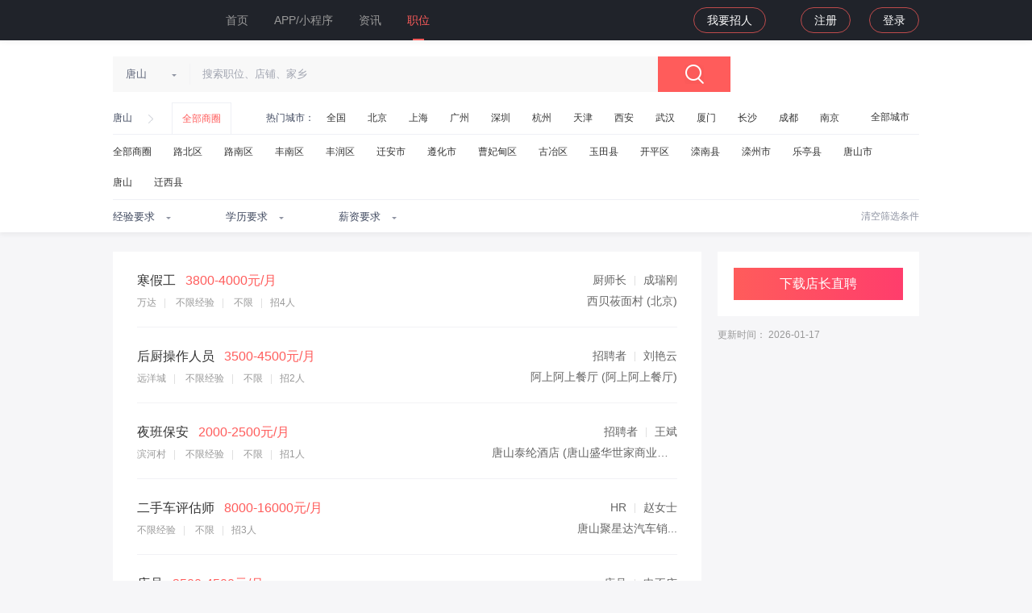

--- FILE ---
content_type: text/html;charset=UTF-8
request_url: https://dianzhangzhipin.com/c175/
body_size: 68863
content:
<!doctype html>
<html lang="en">
<head>
    <meta charset="utf-8">
    <title>【唐山招聘】-店长直聘 </title>
            <meta name="keywords"
                  content="唐山招聘,唐山人才招聘信息">

            <meta name="description"
                  content="唐山招聘，了解更多唐山招聘要求、工资待遇及最新招聘信息，就来店长直聘！">
        <script>
        // 如果浏览器版本低于IE9 跳转到浏览器升级页面
        if (navigator.appName == "Microsoft Internet Explorer" && parseInt(navigator.appVersion.split(";")[1].replace(/[ ]/g, "").replace("MSIE", "")) < 9) {
            window.location.href = '/update'
        }
    </script>
    <link rel="canonical" href="https://www.dianzhangzhipin.com/c175/"/>
    <meta name="applicable-device" content="pc">
    <meta name="mobile-agent" content="format=html5;url=https://m.dianzhangzhipin.com/c175/">
    <link href="/static/web/v1.0/common.css" rel="stylesheet">
    <link href="/static/web/v1.0/page/list/index.css" rel="stylesheet">
</head>
<body>
<div class="header">

    <div class="inner home-inner">
        <div class="logo"><a href="/" ka="header-home-logo"
                             title="店长直聘">
            <img alt="" src="/static/web/v1.0/images/logo.3a85a0.png" alt="店长直聘">
            <span>店长直聘</span>
        </a></div>
        <div class="nav">
            <ul>
                <li class="cur" id="header-homepage-li"><a href="/" ka="homepage-click">首页</a></li>
                <li class="" ka="app-click"><a href="/pc/download">APP/小程序</a></li>
                <li class="" id="header-news-li"><a href="/news/"
                                ka="consult-click">资讯</a></li>
                <li class="" id="header-jop-li"><a href="https://www.dianzhangzhipin.com/job/" ka="homepage-job-click">职位</a></li>

                </ul>
        </div>

        <div class="user-nav not-login">
                    <ul>
                        <li><a href="/pc/download" class="check-identity login">我要招人</a></li>
                        <li><a href="/pc/download" class="register" ka="register-click">注册</a></li>
                        <li><a href="/pc/download" class="login" ka="login-click">登录</a></li>
                    </ul>
                </div>
            </div>
</div><div id="filter-box">
    <div class="inner home-inner">
        <div class="search-box">
            <div class="search-form">
                <form action="/joblist/" method="get">
                    <div class="search-form-con">
                        <div class="city-sel">
                            <i class="line"></i>
                            <span class="label-text"><b>唐山</b><i
                                    class="icon-arrow-down"></i></span>
                        </div>
                        <p class="ipt-wrap"><input type="text" name="query" ka="search-keyword"
                                                   value=""
                                                   autocomplete="off" class="ipt-search" maxlength="50"
                                                   placeholder="搜索职位、店铺、家乡"></p>
                    </div>
                    <input type="hidden" name="cityCode" class="city-code" value="175">
                    <input type="hidden" name="code" class="position-code" value="">
                    <button class="btn btn-search">搜索</button>
                    <div class="city-box">
                        <ul class="dorpdown-province">
                        </ul>
                        <div class="dorpdown-city">
                        </div>
                    </div>
                    <div class="position-box">
                        <div class="dropdown-menu">
                            <div class="select-tree" data-level="2"></div>
                        </div>
                    </div>
                </form>
            </div>
        </div>
        <div class="condition-box">
            <dl class="condition-city show-condition-district">
                <dd class="city-wrapper">
                    <a href="javascript:;" class="disabled">唐山</a>
                    <em class="icon-arrow-right"></em>

                    <a href="javascript:;" class="link-district selected">全部商圈</a>

                        <span class="hot-text">热门城市：</span>
                    <a href="/c0/" ka="sel-city-100010000">全国</a>
                    <a href="/c7/" ka="sel-city-101010100">北京</a>
                    <a href="/c1/" ka="sel-city-101020100">上海</a>
                    <a href="/c34/" ka="sel-city-101280100">广州</a>
                    <a href="/c49/" ka="sel-city-101280600">深圳</a>
                    <a href="/c42/" ka="sel-city-101210100">杭州</a>
                    <a href="/c88/" ka="sel-city-101030100">天津</a>
                    <a href="/c105/" ka="sel-city-101110100">西安</a>
                    <a href="/c53/" ka="sel-city-101200100">武汉</a>
                    <a href="/c106/" ka="sel-city-101230200">厦门</a>
                    <a href="/c15/" ka="sel-city-101250100">长沙</a>
                    <a href="/c12/" ka="sel-city-101270100">成都</a>
                    <a href="/c2/" ka="sel-city-101180100">南京</a>
                    <a href="javascript:;" class="btn-allcity">全部城市</a>
                </dd>
            </dl>
            <dl class="condition-district show-condition-district">
                <dd>
                    <a class=""
                           href="/c175/a_全部商圈/" ka="sel-business-0">全部商圈</a>
                    <a class=""
                           href="/c175/a_路北区/" ka="sel-business-0">路北区</a>
                    <a class=""
                           href="/c175/a_路南区/" ka="sel-business-0">路南区</a>
                    <a class=""
                           href="/c175/a_丰南区/" ka="sel-business-0">丰南区</a>
                    <a class=""
                           href="/c175/a_丰润区/" ka="sel-business-0">丰润区</a>
                    <a class=""
                           href="/c175/a_迁安市/" ka="sel-business-0">迁安市</a>
                    <a class=""
                           href="/c175/a_遵化市/" ka="sel-business-0">遵化市</a>
                    <a class=""
                           href="/c175/a_曹妃甸区/" ka="sel-business-0">曹妃甸区</a>
                    <a class=""
                           href="/c175/a_古冶区/" ka="sel-business-0">古冶区</a>
                    <a class=""
                           href="/c175/a_玉田县/" ka="sel-business-0">玉田县</a>
                    <a class=""
                           href="/c175/a_开平区/" ka="sel-business-0">开平区</a>
                    <a class=""
                           href="/c175/a_滦南县/" ka="sel-business-0">滦南县</a>
                    <a class=""
                           href="/c175/a_滦州市/" ka="sel-business-0">滦州市</a>
                    <a class=""
                           href="/c175/a_乐亭县/" ka="sel-business-0">乐亭县</a>
                    <a class=""
                           href="/c175/a_唐山市/" ka="sel-business-0">唐山市</a>
                    <a class=""
                           href="/c175/a_唐山/" ka="sel-business-0">唐山</a>
                    <a class=""
                           href="/c175/a_迁西县/" ka="sel-business-0">迁西县</a>
                    </dd>
            </dl>

            </div>

        <div class="filter-select-box">
            <div class="dropdown-wrap">

                <span class="dropdown-select">
                         <input type="text" value="经验要求" ka="sel-degree" class="ipt" readonly="">
                             <i class="icon-select-arrow"></i>
                    <div class="dropdown-menu">
                        <ul>

                            <li>
                                    <a href="/c175/w_11001/" ka="sel-exp-11001不限">不限</a>
                                </li>
                            <li>
                                    <a href="/c175/w_11003/" ka="sel-exp-110030-1年">0-1年</a>
                                </li>
                            <li>
                                    <a href="/c175/w_11004/" ka="sel-exp-110041-3年">1-3年</a>
                                </li>
                            <li>
                                    <a href="/c175/w_11005/" ka="sel-exp-110053-5年">3-5年</a>
                                </li>
                            <li>
                                    <a href="/c175/w_11006/" ka="sel-exp-110065-10年">5-10年</a>
                                </li>
                            <li>
                                    <a href="/c175/w_11007/" ka="sel-exp-1100710年以上">10年以上</a>
                                </li>
                            </ul>
                    </div> 
                </span>
            </div>
            <div class="dropdown-wrap">

                <span class="dropdown-select">
                         <input type="text" value="学历要求" ka="sel-degree" class="ipt" readonly="">
                             <i class="icon-select-arrow"></i>
                    <div class="dropdown-menu">
                        <ul>

                            <li>
                                    <a href="/c175/d_20008/" ka="sel-deg-20008初中以下">初中以下</a>
                                </li>
                            <li>
                                    <a href="/c175/d_20001/" ka="sel-deg-20001初中">初中</a>
                                </li>
                            <li>
                                    <a href="/c175/d_20002/" ka="sel-deg-20002高中">高中</a>
                                </li>
                            <li>
                                    <a href="/c175/d_20003/" ka="sel-deg-20003职高">职高</a>
                                </li>
                            <li>
                                    <a href="/c175/d_20004/" ka="sel-deg-20004中专">中专</a>
                                </li>
                            <li>
                                    <a href="/c175/d_20005/" ka="sel-deg-20005大专">大专</a>
                                </li>
                            <li>
                                    <a href="/c175/d_20006/" ka="sel-deg-20006本科">本科</a>
                                </li>
                            <li>
                                    <a href="/c175/d_20007/" ka="sel-deg-20007硕士">硕士</a>
                                </li>
                            <li>
                                    <a href="/c175/d_20009/" ka="sel-deg-20009博士">博士</a>
                                </li>
                            </ul>
                    </div>
                </span>
            </div>
            <div class="dropdown-wrap">

                <span class="dropdown-select">
                         <input type="text" value="薪资要求" ka="sel-degree" class="ipt" readonly="">
                             <i class="icon-select-arrow"></i>
                    <div class="dropdown-menu">
                        <ul>

                            <li>
                                    <a href="/c175/s_0/" ka="sel-sar-0薪资不限">薪资不限</a>
                                </li>
                            <li>
                                    <a href="/c175/s_1/" ka="sel-sar-11500以下">1500以下</a>
                                </li>
                            <li>
                                    <a href="/c175/s_2/" ka="sel-sar-21500-3000">1500-3000</a>
                                </li>
                            <li>
                                    <a href="/c175/s_3/" ka="sel-sar-33000-5000">3000-5000</a>
                                </li>
                            <li>
                                    <a href="/c175/s_4/" ka="sel-sar-45000-8000">5000-8000</a>
                                </li>
                            <li>
                                    <a href="/c175/s_5/" ka="sel-sar-58000-10000">8000-10000</a>
                                </li>
                            <li>
                                    <a href="/c175/s_6/" ka="sel-sar-610000-15000">10000-15000</a>
                                </li>
                            <li>
                                    <a href="/c175/s_7/" ka="sel-sar-715000以上">15000以上</a>
                                </li>
                            </ul>
                    </div>
                </span>
            </div>
            <a href="/c175-p0/?query=" ka="empty-filter" class="empty-filter">清空筛选条件</a>
        </div>
    </div>
</div>


<div id="main" class="inner home-inner">
    <div class="job-box search-job-list-wrap">
        <div class="sider">

            <!-- <div class="sign-wrap sign-wrap-v2">
        <div class="sign-form sign-sms">
            <canvas id="sign-side" width="250" height="50"></canvas>
            <h3 class="title">店长喊你来工作</h3>

            <form action="/login/logincode.json" method="post">
                <div class="tip-error tip-error-form"></div>
                <div class="form-row row-select">
                    <span class="ipt-wrap"><i class="icon-sign-phone"></i><input type="tel"
                                                                                 class="ipt ipt-phone required"
                                                                                 eka="signin-account" placeholder="手机号"
                                                                                 maxlength="11" name="phone"></span>
                    <div class="tip-error"></div>
                </div>
                <div class="form-row">
                    <div class="row-code" id="loginVerrifyCode2">
                    </div>
                    <div class="tip-error"></div>

                    <input type="hidden" name="csessionId" value="">
                    <input type="hidden" name="csig" value="">
                    <input type="hidden" name="ctoken" value="">
                    <input type="hidden" name="cscene" value="nc_login" value="">
                    <input type="hidden" value="FFFF0N00000000006DC1" name="cappKey" value="">
                </div>

                <div class="form-row">
                <span class="ipt-wrap">
                    <i class="icon-sign-sms"></i>
                    <input type="text" class="ipt ipt-sms required" placeholder="短信验证码" name="phoneCode" maxlength="6">
                    <input type="hidden" name="smsType" value="1">
                    <button type="button" class="btn btn-sms"
                            data-url="/smsActiveCode/sendCode.json?type=2 ">发送验证码</button>
                </span>
                    <div class="tip-error"></div>
                </div>
                <div class="form-btn">
                    <button type="submit" class="btn">登录/注册</button>
                </div>
                <div class="text-tip">
                    <label>
                        <input type="checkbox" class="agree-policy" name="policy" checked>
                        <span>同意店长直聘</span>
                        <a href="/home/wap/help" target="_blank">用户协议及隐私政策</a>
                    </label>
                </div>
            </form>
        </div>
    </div>
 -->

            <div class="complete-appdown">
                <a href="javascript:showAppDown();" class="btn">下载店长直聘</a>
            </div>
            <div class="color-666 f12 mt10 updateAt">
                更新时间： 2026-01-17</div>
        </div>
        <div class="job-wrap">

            <div class="job-list">
                        <ul>
                            <li>
                                    <a href="/job/1XV43t-7FVc~.html" class="info-primary">
                                        <div class="name ft-medium">
                                            <div class="job-title">寒假工</div>
                                            <span class="red">3800-4000元/月</span>
                                        </div>
                                        <p>
                                            万达<em class="vline"></em>
                                            不限经验<em class="vline"></em>
                                            不限<em class="vline"></em>招4人
                                            </p>
                                    </a>

                                    <div class="info-publis">
                                        <div class="name">
                                            <img alt="" src="http://img.dianzhangzhipin.com/blueapp/header/images/image/20161029/84d0e7e6a9eb5e2f3c9d3ac438cfab748c7dd922ad47494fc02c388e12c00eac.jpg?x-oss-process=image/resize,w_200/quality,q_80">
                                            厨师长<em class="vline"></em>成瑞刚</div>
                                        <a href="/store/2021-1XR429q9EFNT.html" class="info-company">
                                            西贝莜面村
                                                (北京)</p>
                                            </a>
                                    </div>
                                </li>

                            <li>
                                    <a href="/job/1nN90tS8E1s~.html" class="info-primary">
                                        <div class="name ft-medium">
                                            <div class="job-title">后厨操作人员</div>
                                            <span class="red">3500-4500元/月</span>
                                        </div>
                                        <p>
                                            远洋城<em class="vline"></em>
                                            不限经验<em class="vline"></em>
                                            不限<em class="vline"></em>招2人
                                            </p>
                                    </a>

                                    <div class="info-publis">
                                        <div class="name">
                                            <img alt="" src="https://img.bosszhipin.com/boss/avatar/avatar_2.png">
                                            招聘者<em class="vline"></em>刘艳云</div>
                                        <a href="/store/2021-0nd809q0FlVV.html" class="info-company">
                                            阿上阿上餐厅
                                                (阿上阿上餐厅)</p>
                                            </a>
                                    </div>
                                </li>

                            <li>
                                    <a href="/job/1XZ_3d-4GFI~.html" class="info-primary">
                                        <div class="name ft-medium">
                                            <div class="job-title">夜班保安</div>
                                            <span class="red">2000-2500元/月</span>
                                        </div>
                                        <p>
                                            滨河村<em class="vline"></em>
                                            不限经验<em class="vline"></em>
                                            不限<em class="vline"></em>招1人
                                            </p>
                                    </a>

                                    <div class="info-publis">
                                        <div class="name">
                                            <img alt="" src="https://img.bosszhipin.com/beijin/upload/avatar/20230303/607f1f3d68754fd0b9c58bef141a8b33052d9e37a4a2845f87e6a64e99c7e37a69a3e06826c8c03a_s.png">
                                            招聘者<em class="vline"></em>王斌</div>
                                        <a href="/store/2021-03J63NW_EVo~.html" class="info-company">
                                            唐山泰纶酒店
                                                (唐山盛华世家商业广场店)</p>
                                            </a>
                                    </div>
                                </li>

                            <li>
                                    <a href="/job/1XV-3Nm-EVA~.html" class="info-primary">
                                        <div class="name ft-medium">
                                            <div class="job-title">二手车评估师</div>
                                            <span class="red">8000-16000元/月</span>
                                        </div>
                                        <p>
                                            不限经验<em class="vline"></em>
                                            不限<em class="vline"></em>招3人
                                            </p>
                                    </a>

                                    <div class="info-publis">
                                        <div class="name">
                                            <img alt="" src="https://img.bosszhipin.com/beijin/upload/avatar/20241230/607f1f3d68754fd0af58ab8ef041ce9bed87cf6369f0ab345f57686201c14e3ae1e20945723340db_s.png.webp">
                                            HR<em class="vline"></em>赵女士</div>
                                        <a href="/store/2021-1X1629i8FFI~.html" class="info-company">
                                            唐山聚星达汽车销...</a>
                                    </div>
                                </li>

                            <li>
                                    <a href="/job/1XVz3960E1Y~.html" class="info-primary">
                                        <div class="name ft-medium">
                                            <div class="job-title">店员</div>
                                            <span class="red">3500-4500元/月</span>
                                        </div>
                                        <p>
                                            1-3年经验<em class="vline"></em>
                                            高中/中专/职高<em class="vline"></em>招1人
                                            </p>
                                    </a>

                                    <div class="info-publis">
                                        <div class="name">
                                            <img alt="" src="https://img.dianzhangzhipin.com/blueapp/header/image/20250825/08f7fd7e95a9ad924c233cdaa40ce955fed4f70a1a8e4e34e59c7b2babb6ab8360d87dfbbcea05a0_s.jpg.webp">
                                            店员<em class="vline"></em>申丕庆</div>
                                        <a href="/store/2021-0Xx_2tq_FFBX.html" class="info-company">
                                            路南区久跃百货商业店</a>
                                    </div>
                                </li>

                            <li>
                                    <a href="/job/1Xd43ty0GFY~.html" class="info-primary">
                                        <div class="name ft-medium">
                                            <div class="job-title">服务员</div>
                                            <span class="red">3500-4000元/月</span>
                                        </div>
                                        <p>
                                            不限经验<em class="vline"></em>
                                            不限<em class="vline"></em>招2人
                                            </p>
                                    </a>

                                    <div class="info-publis">
                                        <div class="name">
                                            <img alt="" src="https://img.dianzhangzhipin.com/blueapp/header/sys/fake1/15.jpg?x-oss-process=image/resize,w_200">
                                            店长<em class="vline"></em>聂先生</div>
                                        <a href="/store/2021-0Hd73t-8ElJW.html" class="info-company">
                                            河北西唐餐饮有限公司</a>
                                    </div>
                                </li>

                            <li>
                                    <a href="/job/1XZ53dW8EFE~.html" class="info-primary">
                                        <div class="name ft-medium">
                                            <div class="job-title">甜啦啦茶饮师</div>
                                            <span class="red">3000-4000元/月</span>
                                        </div>
                                        <p>
                                            南湖公园<em class="vline"></em>
                                            不限经验<em class="vline"></em>
                                            不限<em class="vline"></em>招2人
                                            </p>
                                    </a>

                                    <div class="info-publis">
                                        <div class="name">
                                            <img alt="" src="https://img.bosszhipin.com/boss/avatar/avatar_8.png">
                                            老板<em class="vline"></em>孙建顺</div>
                                        <a href="/store/2021-0XN83tW8FFFV.html" class="info-company">
                                            唐山市路南区建顺...</a>
                                    </div>
                                </li>

                            <li>
                                    <a href="/job/1Xd42tW_FVU~.html" class="info-primary">
                                        <div class="name ft-medium">
                                            <div class="job-title">兰熊鲜奶店员</div>
                                            <span class="red">4000-5000元/月</span>
                                        </div>
                                        <p>
                                            万达<em class="vline"></em>
                                            不限经验<em class="vline"></em>
                                            不限<em class="vline"></em>招1人
                                            </p>
                                    </a>

                                    <div class="info-publis">
                                        <div class="name">
                                            <img alt="" src="https://img.dianzhangzhipin.com/blueapp/header/image/20251104/08f7fd7e95a9ad92c360dd13c4735fc833d49a04f82e75e58c2a7ea88d2fe1d543e1e59f85b78674_s.jpg.webp">
                                            招聘者<em class="vline"></em>王先生</div>
                                        <a href="/store/2021-1HJ43t26F1c~.html" class="info-company">
                                            唐山市路南区淳白..</a>
                                    </div>
                                </li>

                            <li>
                                    <a href="/job/1XV-2tS7FlU~.html" class="info-primary">
                                        <div class="name ft-medium">
                                            <div class="job-title">洗碗</div>
                                            <span class="red">3800-4000元/月</span>
                                        </div>
                                        <p>
                                            大润发<em class="vline"></em>
                                            不限经验<em class="vline"></em>
                                            不限<em class="vline"></em>招2人
                                            </p>
                                    </a>

                                    <div class="info-publis">
                                        <div class="name">
                                            <img alt="" src="https://img.dianzhangzhipin.com/blueapp/header/image/20250312/08f7fd7e95a9ad927886f9efccb9973340a4e944567f5bb1e9d889f2a8b6723a403068b18cac495a.png.webp">
                                            厨师长<em class="vline"></em>雷先生</div>
                                        <a href="/store/2021-0nB40t-0GVJQ.html" class="info-company">
                                            唐山市路北区兰湘..
                                                (爱琴海店)</p>
                                            </a>
                                    </div>
                                </li>

                            <li>
                                    <a href="/job/1nN-2t-4EVM~.html" class="info-primary">
                                        <div class="name ft-medium">
                                            <div class="job-title">服务员</div>
                                            <span class="red">3500-4500元/月</span>
                                        </div>
                                        <p>
                                            远洋城<em class="vline"></em>
                                            不限经验<em class="vline"></em>
                                            不限<em class="vline"></em>招3人
                                            </p>
                                    </a>

                                    <div class="info-publis">
                                        <div class="name">
                                            <img alt="" src="https://img.bosszhipin.com/boss/avatar/avatar_2.png">
                                            招聘者<em class="vline"></em>刘艳云</div>
                                        <a href="/store/2021-0nd809q0FlVV.html" class="info-company">
                                            阿上阿上餐厅
                                                (阿上阿上餐厅)</p>
                                            </a>
                                    </div>
                                </li>

                            <li>
                                    <a href="/job/1XVz09m8GFY~.html" class="info-primary">
                                        <div class="name ft-medium">
                                            <div class="job-title">奶茶店店员</div>
                                            <span class="red">3000-4000元/月</span>
                                        </div>
                                        <p>
                                            1-3年经验<em class="vline"></em>
                                            不限<em class="vline"></em>招2人
                                            </p>
                                    </a>

                                    <div class="info-publis">
                                        <div class="name">
                                            <img alt="" src="https://img.dianzhangzhipin.com/blueapp/header/sys/fake1/96.jpg?x-oss-process=image/resize,w_200">
                                            茶饮师<em class="vline"></em>庞雅文</div>
                                        <a href="/store/2021-0HR-2964FFRV.html" class="info-company">
                                            财鑫玺饮品店
                                                (华城购物店)</p>
                                            </a>
                                    </div>
                                </li>

                            <li>
                                    <a href="/job/1XZz2dq-EFQ~.html" class="info-primary">
                                        <div class="name ft-medium">
                                            <div class="job-title">卢卡兹西餐诚聘优秀服务生一名</div>
                                            <span class="red">4000-6000元/月</span>
                                        </div>
                                        <p>
                                            不限经验<em class="vline"></em>
                                            不限<em class="vline"></em>招1人
                                            </p>
                                    </a>

                                    <div class="info-publis">
                                        <div class="name">
                                            <img alt="" src="https://img.dianzhangzhipin.com/blueapp/header/images/image/20170906/ade0ddeefc9fd0d87d6c972110283bd6.jpg?x-oss-process=image/resize,w_200/quality,q_80">
                                            主管<em class="vline"></em>于海江</div>
                                        <a href="/store/2021-1nZ-3tu6GVVZ.html" class="info-company">
                                            卢卡兹西餐
                                                (卢卡兹西餐富强城)</p>
                                            </a>
                                    </div>
                                </li>

                            <li>
                                    <a href="/job/1HVy3d21GA~~.html" class="info-primary">
                                        <div class="name ft-medium">
                                            <div class="job-title">优秀服务员</div>
                                            <span class="red">4500-6000元/月</span>
                                        </div>
                                        <p>
                                            不限经验<em class="vline"></em>
                                            初中及以下<em class="vline"></em>招6人
                                            </p>
                                    </a>

                                    <div class="info-publis">
                                        <div class="name">
                                            <img alt="" src="https://img.dianzhangzhipin.com/blueapp/header/images/image/20180922/90b2cf0cedef722662e823b4f2ff1913.jpg?x-oss-process=image/resize,w_200/quality,q_80">
                                            店长<em class="vline"></em>杨光</div>
                                        <a href="/store/2021-1XR_396-GFpW.html" class="info-company">
                                            海鲜生</a>
                                    </div>
                                </li>

                            <li>
                                    <a href="/job/1XZ63tu8Flo~.html" class="info-primary">
                                        <div class="name ft-medium">
                                            <div class="job-title">酒店前台</div>
                                            <span class="red">3000-4500元/月</span>
                                        </div>
                                        <p>
                                            南湖金地<em class="vline"></em>
                                            不限经验<em class="vline"></em>
                                            高中/中专/职高<em class="vline"></em>招2人
                                            </p>
                                    </a>

                                    <div class="info-publis">
                                        <div class="name">
                                            <img alt="" src="https://img.bosszhipin.com/beijin/upload/avatar/20221027/607f1f3d68754fd09e1625b6ef3845921a4769e68674864ede4bebbe2c7464dd4a9ea6681feb5fe7.jpg">
                                            经理<em class="vline"></em>冯女士</div>
                                        <a href="/store/2021-0nJ_3t-5FlJU.html" class="info-company">
                                            唐山知澜酒店管理</a>
                                    </div>
                                </li>

                            <li>
                                    <a href="/job/1Xd73N27GFE~.html" class="info-primary">
                                        <div class="name ft-medium">
                                            <div class="job-title">服务员</div>
                                            <span class="red">3000-4000元/月</span>
                                        </div>
                                        <p>
                                            1-3年经验<em class="vline"></em>
                                            高中/中专/职高<em class="vline"></em>招2人
                                            </p>
                                    </a>

                                    <div class="info-publis">
                                        <div class="name">
                                            <img alt="" src="https://img.dianzhangzhipin.com/blueapp/header/image/20251026/08f7fd7e95a9ad9205d704db72933b011d7c6e10f9dd192ca275a9864666d4ebb5cd1809bad49b5c.png.webp">
                                            店长<em class="vline"></em>马先生</div>
                                        <a href="/store/2021-0nx539i5E1BT.html" class="info-company">
                                            迁安市湘达旺砂锅...</a>
                                    </div>
                                </li>

                            <li>
                                    <a href="/job/1Xd63dq7FVE~.html" class="info-primary">
                                        <div class="name ft-medium">
                                            <div class="job-title">美发技师，发型师，销售，学徒</div>
                                            <span class="red">4000-6000元/月</span>
                                        </div>
                                        <p>
                                            万达<em class="vline"></em>
                                            不限经验<em class="vline"></em>
                                            不限<em class="vline"></em>招5人
                                            </p>
                                    </a>

                                    <div class="info-publis">
                                        <div class="name">
                                            <img alt="" src="https://img.dianzhangzhipin.com/blueapp/header/sys/fake1/65.jpg?x-oss-process=image/resize,w_200">
                                            经理<em class="vline"></em>丁先生</div>
                                        <a href="/store/2021-0XN73Ny0FFFZ.html" class="info-company">
                                            纯韵理发店</a>
                                    </div>
                                </li>

                            <li>
                                    <a href="/job/1XR60t2_GFM~.html" class="info-primary">
                                        <div class="name ft-medium">
                                            <div class="job-title">宾馆前台</div>
                                            <span class="red">2000-3000元/月</span>
                                        </div>
                                        <p>
                                            不限经验<em class="vline"></em>
                                            不限<em class="vline"></em>招1人
                                            </p>
                                    </a>

                                    <div class="info-publis">
                                        <div class="name">
                                            <img alt="" src="https://img.dianzhangzhipin.com/blueapp/header/image/20240417/08f7fd7e95a9ad928218b53b58f21ff822fc6cc244ea1fc2fce281fea68ade02d038e093ae27f138.png.webp">
                                            店长<em class="vline"></em>张先生</div>
                                        <a href="/store/2021-33Fz2tu1EVA~.html" class="info-company">
                                            唐山市路北区金大...</a>
                                    </div>
                                </li>

                            <li>
                                    <a href="/job/1XZ92NS6GFA~.html" class="info-primary">
                                        <div class="name ft-medium">
                                            <div class="job-title">卢卡兹西餐诚聘厨师一名</div>
                                            <span class="red">4500-6000元/月</span>
                                        </div>
                                        <p>
                                            不限经验<em class="vline"></em>
                                            不限<em class="vline"></em>招1人
                                            </p>
                                    </a>

                                    <div class="info-publis">
                                        <div class="name">
                                            <img alt="" src="https://img.dianzhangzhipin.com/blueapp/header/images/image/20170906/ade0ddeefc9fd0d87d6c972110283bd6.jpg?x-oss-process=image/resize,w_200/quality,q_80">
                                            主管<em class="vline"></em>于海江</div>
                                        <a href="/store/2021-1nZ-3tu6GVVZ.html" class="info-company">
                                            卢卡兹西餐
                                                (卢卡兹西餐富强城)</p>
                                            </a>
                                    </div>
                                </li>

                            <li>
                                    <a href="/job/1XVz09q0FVY~.html" class="info-primary">
                                        <div class="name ft-medium">
                                            <div class="job-title">后厨</div>
                                            <span class="red">3000-3500元/月</span>
                                        </div>
                                        <p>
                                            不限经验<em class="vline"></em>
                                            不限<em class="vline"></em>招1人
                                            </p>
                                    </a>

                                    <div class="info-publis">
                                        <div class="name">
                                            <img alt="" src="https://img.dianzhangzhipin.com/blueapp/header/images/image/20220227/a4064e9fab8b359cec59f6a817ee81cb.png?x-oss-process=image/resize,w_200/quality,q_80">
                                            招聘者<em class="vline"></em>梁霞</div>
                                        <a href="/store/2021-0nB43tu8GFRX.html" class="info-company">
                                            红翻天火锅鸡</a>
                                    </div>
                                </li>

                            <li>
                                    <a href="/job/03J609m9GQ~~.html" class="info-primary">
                                        <div class="name ft-medium">
                                            <div class="job-title">酒店前台</div>
                                            <span class="red">3500-4500元/月</span>
                                        </div>
                                        <p>
                                            0-1年经验<em class="vline"></em>
                                            高中/中专/职高</p>
                                    </a>

                                    <div class="info-publis">
                                        <div class="name">
                                            <img alt="" src="https://img.dianzhangzhipin.com/blueapp/header/images/image/20190614/38802c0800a5c25bbe57b623af720eac.jpg?x-oss-process=image/resize,w_200/quality,q_80">
                                            店长<em class="vline"></em>尹博</div>
                                        <a href="/store/2021-0XF62tq6FFI~.html" class="info-company">
                                            珈翔酒店</a>
                                    </div>
                                </li>

                            </ul>
                    </div>
                <div class="page">
                <a href="javascript:;" class="prev disabled"></a>
                    <a href="javascript:;" class="cur" ka="page-cur-1">1</a>
                <a href="/c175/?page=2">2</a>

                        <a href="/c175/?page=2"
                           ka="page-next" class="next"></a>
                    </div>
        </div>
    </div>

    <!-- 新增tab推荐START -->
<div id="recommends" class="recommends">
    <ul class="recommentd-nav">

        <li class="cur"><a href="javascript:;">相关推荐</a></li>
        <li><a href="javascript:;">推荐店铺</a></li>
        <li><a href="javascript:;">热门城市</a></li>
        <li><a href="javascript:;">周边城市</a></li>
        </ul>

    <div class="recommentd-content">

        <div class="item-panel cur">
                <ul class="clearfix">
                    <li><a href="/c386/" title="通化招聘">通化招聘</a>
                        </li>
                    <li><a href="/c259/" title="北海招聘">北海招聘</a>
                        </li>
                    <li><a href="/c262/" title="南平招聘">南平招聘</a>
                        </li>
                    <li><a href="/c390/" title="酒泉招聘">酒泉招聘</a>
                        </li>
                    <li><a href="/c136/" title="镇江招聘">镇江招聘</a>
                        </li>
                    <li><a href="/c266/" title="吴忠招聘">吴忠招聘</a>
                        </li>
                    <li><a href="/c139/" title="驻马店招聘">驻马店招聘</a>
                        </li>
                    <li><a href="/c460/" title="阿坝招聘">阿坝招聘</a>
                        </li>
                    <li><a href="/c140/" title="珠海招聘">珠海招聘</a>
                        </li>
                    <li><a href="/c78/" title="黔西南招聘">黔西南招聘</a>
                        </li>
                    <li><a href="/c15/" title="长沙招聘">长沙招聘</a>
                        </li>
                    <li><a href="/c144/" title="安康招聘">安康招聘</a>
                        </li>
                    <li><a href="/c209/" title="南昌招聘">南昌招聘</a>
                        </li>
                    <li><a href="/c467/" title="海北招聘">海北招聘</a>
                        </li>
                    <li><a href="/c26/" title="鄂尔多斯招聘">鄂尔多斯招聘</a>
                        </li>
                    <li><a href="/c285/" title="宿州招聘">宿州招聘</a>
                        </li>
                    <li><a href="/c354/" title="滁州招聘">滁州招聘</a>
                        </li>
                    <li><a href="/c487/" title="山南招聘">山南招聘</a>
                        </li>
                    <li><a href="/c39/" title="抚顺招聘">抚顺招聘</a>
                        </li>
                    <li><a href="/c428/" title="晋城招聘">晋城招聘</a>
                        </li>
                    <li><a href="/c492/" title="五指山招聘">五指山招聘</a>
                        </li>
                    <li><a href="/c175/" title="唐山招聘">唐山招聘</a>
                        </li>
                    <li><a href="/c432/" title="平凉招聘">平凉招聘</a>
                        </li>
                    <li><a href="/c49/" title="深圳招聘">深圳招聘</a>
                        </li>
                    <li><a href="/c308/" title="张家界招聘">张家界招聘</a>
                        </li>
                    <li><a href="/c55/" title="济南招聘">济南招聘</a>
                        </li>
                    <li><a href="/c440/" title="三明招聘">三明招聘</a>
                        </li>
                    <li><a href="/c121/" title="烟台招聘">烟台招聘</a>
                        </li>
                    <li><a href="/c441/" title="六盘水招聘">六盘水招聘</a>
                        </li>
                    <li><a href="/c127/" title="益阳招聘">益阳招聘</a>
                        </li>
                    </ul>
            </div>
        <div class="item-panel">
                <ul class="clearfix">
                    <li>
                            <a href="/store/2021-0nV62dy-ElE~.html"
                               title="万佳歆悦" ka="seo-brand-1">万佳歆悦</a></li>
                    <li>
                            <a href="/store/2021-1nV82t24E1pV.html"
                               title="绵阳市涪城区晟氏化妆品店" ka="seo-brand-1">绵阳市涪城区晟氏化妆品店</a></li>
                    <li>
                            <a href="/store/2021-1nVz3tu_GFU~.html"
                               title="北京链家房地产经纪" ka="seo-brand-1">北京链家房地产经纪</a></li>
                    <li>
                            <a href="/store/2021-0nN-29q6F1Q~.html"
                               title="宠一生" ka="seo-brand-1">宠一生</a></li>
                    <li>
                            <a href="/store/2021-1XR83NW4FVRW.html"
                               title="广州远信制冷设备有" ka="seo-brand-1">广州远信制冷设备有</a></li>
                    <li>
                            <a href="/store/2021-03R539--EVY~.html"
                               title="比才音乐艺术培训中心" ka="seo-brand-1">比才音乐艺术培训中心</a></li>
                    <li>
                            <a href="/store/2021-0HR72NW-E1U~.html"
                               title="常州市武进区湖塘华联服装商店" ka="seo-brand-1">常州市武进区湖塘华联服装商店</a></li>
                    <li>
                            <a href="/store/2021-0ndy2NW4EFM~.html"
                               title="保定市莲池区爱乐宠物用品店" ka="seo-brand-1">保定市莲池区爱乐宠物用品店</a></li>
                    <li>
                            <a href="/store/2021-1XR83NS4EVFZ.html"
                               title="三牦记" ka="seo-brand-1">三牦记</a></li>
                    <li>
                            <a href="/store/2021-031629i7ElY~.html"
                               title="东莞市嘉祥通讯有限公司高埗第三营业部" ka="seo-brand-1">东莞市嘉祥通讯有限公司高埗第三营业部</a></li>
                    <li>
                            <a href="/store/2021-0nd82Nq7EFc~.html"
                               title="德州乐陶艺术培训学校" ka="seo-brand-1">德州乐陶艺术培训学校</a></li>
                    <li>
                            <a href="/store/2021-0nB90tW6FFo~.html"
                               title="1+1二手车" ka="seo-brand-1">1+1二手车</a></li>
                    <li>
                            <a href="/store/2021-1XR83NS7FVdX.html"
                               title="佛山市顺德区泽良..." ka="seo-brand-1">佛山市顺德区泽良...</a></li>
                    <li>
                            <a href="/store/2021-1XR83NS_E1FS.html"
                               title="独品造型" ka="seo-brand-1">独品造型</a></li>
                    <li>
                            <a href="/store/2021-1XR_09y4EFNS.html"
                               title="佛山市品骏汽车" ka="seo-brand-1">佛山市品骏汽车</a></li>
                    <li>
                            <a href="/store/2021-1XR42d64FlFR.html"
                               title="北京金鼎元通装饰..." ka="seo-brand-1">北京金鼎元通装饰...</a></li>
                    <li>
                            <a href="/store/2021-1H1y2N61FVA~.html"
                               title="临汾市尧都区网中快捷酒店" ka="seo-brand-1">临汾市尧都区网中快捷酒店</a></li>
                    <li>
                            <a href="/store/2021-0nV-0t-6Elc~.html"
                               title="米尼宝贝摄影馆" ka="seo-brand-1">米尼宝贝摄影馆</a></li>
                    <li>
                            <a href="/store/2021-1XR83NS8EVdY.html"
                               title="临泉县蓝啵玩网咖" ka="seo-brand-1">临泉县蓝啵玩网咖</a></li>
                    <li>
                            <a href="/store/2021-1XR80tm0FFM~.html"
                               title="长沙市芙蓉区五溪红" ka="seo-brand-1">长沙市芙蓉区五溪红</a></li>
                    <li>
                            <a href="/store/2021-1Hd60ty6E1c~.html"
                               title="爱乐咖啡" ka="seo-brand-1">爱乐咖啡</a></li>
                    <li>
                            <a href="/store/2021-1XR83NS_F1FZ.html"
                               title="万天餐饮" ka="seo-brand-1">万天餐饮</a></li>
                    <li>
                            <a href="/store/2021-1HF429m4ElE~.html"
                               title="至尊容颜美容会所" ka="seo-brand-1">至尊容颜美容会所</a></li>
                    <li>
                            <a href="/store/2021-0nN-3dy7FlE~.html"
                               title="西安幸福之家房地产营销策划有限公司西安第一分公司" ka="seo-brand-1">西安幸福之家房地产营销策划有限公司西安第一分公司</a></li>
                    <li>
                            <a href="/store/2021-1XR83NS8ElJX.html"
                               title="铭匠造型理发店" ka="seo-brand-1">铭匠造型理发店</a></li>
                    <li>
                            <a href="/store/2021-1XR83NS9F1dY.html"
                               title="青羊区煊妍奶茶店" ka="seo-brand-1">青羊区煊妍奶茶店</a></li>
                    <li>
                            <a href="/store/2021-0XJ70t-1E1Q~.html"
                               title="荣城地产" ka="seo-brand-1">荣城地产</a></li>
                    <li>
                            <a href="/store/2021-0Xx53dy9F1I~.html"
                               title="东莞市石碣滋味源餐饮店" ka="seo-brand-1">东莞市石碣滋味源餐饮店</a></li>
                    <li>
                            <a href="/store/2021-1XR83NS-F1JZ.html"
                               title="河南索米科技有限公司" ka="seo-brand-1">河南索米科技有限公司</a></li>
                    <li>
                            <a href="/store/2021-33R9092_F1M~.html"
                               title="大草原烤肉坊" ka="seo-brand-1">大草原烤肉坊</a></li>
                    </ul>
            </div>
        <div class="item-panel">
                <ul class="clearfix">
                    <li><a href="/c8/" title="大连招聘" ka="seo-city-1">大连招聘</a>
                        </li>
                    <li><a href="/c31/" title="哈尔滨招聘" ka="seo-city-1">哈尔滨招聘</a>
                        </li>
                    <li><a href="/c41/" title="合肥招聘" ka="seo-city-1">合肥招聘</a>
                        </li>
                    <li><a href="/c2/" title="南京招聘" ka="seo-city-1">南京招聘</a>
                        </li>
                    <li><a href="/c167/" title="南宁招聘" ka="seo-city-1">南宁招聘</a>
                        </li>
                    <li><a href="/c15/" title="长沙招聘" ka="seo-city-1">长沙招聘</a>
                        </li>
                    <li><a href="/c124/" title="银川招聘" ka="seo-city-1">银川招聘</a>
                        </li>
                    <li><a href="/c88/" title="天津招聘" ka="seo-city-1">天津招聘</a>
                        </li>
                    <li><a href="/c37/" title="福州招聘" ka="seo-city-1">福州招聘</a>
                        </li>
                    <li><a href="/c53/" title="武汉招聘" ka="seo-city-1">武汉招聘</a>
                        </li>
                    <li><a href="/c9/" title="重庆招聘" ka="seo-city-1">重庆招聘</a>
                        </li>
                    <li><a href="/c50/" title="苏州招聘" ka="seo-city-1">苏州招聘</a>
                        </li>
                    <li><a href="/c108/" title="西宁招聘" ka="seo-city-1">西宁招聘</a>
                        </li>
                    <li><a href="/c316/" title="拉萨招聘" ka="seo-city-1">拉萨招聘</a>
                        </li>
                    <li><a href="/c156/" title="昆明招聘" ka="seo-city-1">昆明招聘</a>
                        </li>
                    <li><a href="/c45/" title="海口招聘" ka="seo-city-1">海口招聘</a>
                        </li>
                    <li><a href="/c91/" title="太原招聘" ka="seo-city-1">太原招聘</a>
                        </li>
                    <li><a href="/c85/" title="石家庄招聘" ka="seo-city-1">石家庄招聘</a>
                        </li>
                    <li><a href="/c12/" title="成都招聘" ka="seo-city-1">成都招聘</a>
                        </li>
                    <li><a href="/c111/" title="郑州招聘" ka="seo-city-1">郑州招聘</a>
                        </li>
                    <li><a href="/c152/" title="呼和浩特招聘" ka="seo-city-1">呼和浩特招聘</a>
                        </li>
                    <li><a href="/c209/" title="南昌招聘" ka="seo-city-1">南昌招聘</a>
                        </li>
                    <li><a href="/c1/" title="上海招聘" ka="seo-city-1">上海招聘</a>
                        </li>
                    <li><a href="/c55/" title="济南招聘" ka="seo-city-1">济南招聘</a>
                        </li>
                    <li><a href="/c28/" title="东莞招聘" ka="seo-city-1">东莞招聘</a>
                        </li>
                    </ul>
            </div>
        <div class="item-panel">
                <ul class="clearfix">
                    <li><a href="/c85/" title="石家庄招聘">石家庄招聘</a></li>
                    <li><a href="/c5/" title="保定招聘">保定招聘</a></li>
                    <li><a href="/c130/" title="张家口招聘">张家口招聘</a></li>
                    <li><a href="/c194/" title="承德招聘">承德招聘</a></li>
                    <li><a href="/c175/" title="唐山招聘">唐山招聘</a></li>
                    <li><a href="/c155/" title="廊坊招聘">廊坊招聘</a></li>
                    <li><a href="/c19/" title="沧州招聘">沧州招聘</a></li>
                    <li><a href="/c153/" title="衡水招聘">衡水招聘</a></li>
                    <li><a href="/c109/" title="邢台招聘">邢台招聘</a></li>
                    <li><a href="/c44/" title="邯郸招聘">邯郸招聘</a></li>
                    <li><a href="/c54/" title="秦皇岛招聘">秦皇岛招聘</a></li>
                    <li><a href="/c79/" title="迁安招聘">迁安招聘</a></li>
                    </ul>
            </div>
        </div>
</div>
<!-- 新增tab推荐END -->
<div class="pos-bread">
        <a href="/">首页</a><i class="icon-arrow-right">&gt;</i>
        <a href="/c175/">唐山招聘</a>
        </div>
</div>


<input type="hidden" id="page_key_name" value="pc-homepage">
<div id="appdown" class="appdown">
    <div class="mask"></div>
    <div class="app-bd">
        <i class="icon close"></i>
        <div class="appc-bg-wrap">
            <div></div>
        </div>
        <div class="app-bd-content">
            <img alt="" class="slogan" src="/static/web/v1.0/images/slogan.477807.png" alt="">
            <div class="qrcode">
                <div class="qr"><img alt="" src="" alt=""></div>
                <p><span>扫</span><span>描</span><span>二</span><span>维</span><span>码</span></p>
                <p>下载店长直聘APP</p>
            </div>

            <img alt="" class="mobile" src="/static/web/v1.0/images/mobile.364a23.png" alt="">
        </div>
    </div>
</div>
<div id="footer" class="footer">
    <div class="inner home-inner">
        <div class="footer-social clearfix">
            <dl>
                <dt class="ft-medium">店长直聘</dt>
                <dd>
                    <p>违法和不良信息举报电话： 400 813 5666</p>
                    <p>老年人直连热线： 400 661 6030</p>
                    <p>工作日：8:00-22:00</p>
                    <p>休息日：9:00-19:00</p>
                </dd>
            </dl>

            <div class="icon-link clearfix">
                <div class="qr-img">
                    <img alt="" src="https://img.dianzhangzhipin.com/dz/static/dz/dz-pc/883982707947163812.png" alt="">
                </div>
                <ul class="icon-list">
                    <li ka="two-dimension-code"><a
                            data-icon="https://img.dianzhangzhipin.com/dz/static/dz/dz-pc/883982707947163812.png"
                            class="icon-app cur"
                            href="javascript:;">APP</a></li>
                    <li ka="two-dimension-code"><a
                            data-icon="https://img.dianzhangzhipin.com/dz/static/dz/dz-pc/469504144947156565.jpg" class="icon-mp"
                            href="javascript:;"></a></li>

                </ul>
            </div>
        </div>
        <div class="footer-about clearfix">
            <dl>
                <dt>企业服务</dt>
                <dd>
                    <a href="/joblist/">职位搜索</a>
                    <a href="/news/">新闻咨询</a>
                    <a href="/">店长直聘APP</a>
                    <a href="https://m.dianzhangzhipin.com/html/hybrid/other/user-agreement" rel="nofollow">用户协议</a >
                    <a href="https://m.dianzhangzhipin.com/html/hybrid/other/privacy-agreement" rel="nofollow">隐私政策</a >
                    <a href="https://m.dianzhangzhipin.com/html/hybrid/other/agreement"  rel="nofollow">招聘行为管理规范</a>
                    <a href="https://m.dianzhangzhipin.com/common/other/instructions"  rel="nofollow">使用帮助</a>
                    <a href="https://m.dianzhangzhipin.com/common/other/anticheatguide"  rel="nofollow">防骗指南</a>
                    <a href="https://m.dianzhangzhipin.com/html/hybrid/other/tort-report-rule"  rel="nofollow">侵权举报规则</a>
                </dd>
            </dl>
            <dl>
                <dt>联系店长直聘</dt>
                <dd>
                    <p>北京华品博睿网络技术有限公司</p>
                    <p>公司地址 北京市朝阳区太阳宫中路16号院1号楼18层1801内09</p>
                    <p><span>客服电话 400 813 5666</span></p>
                    <p class="js-info-show">
                        违法和不良信息举报邮箱
                        <a class="dib info" href="mailto:dianzhangjubao@kanzhun.com">dianzhangjubao@kanzhun.com</a>
                    </p>
                    <p class="js-info-show">
                        朝阳区人社局监督电话
                        <span class="info">(010)57596212，(010)65099938</span>
                    </p>
                    <p><span>未成年人投诉举报渠道同上</span></p >
                </dd>
            </dl>
        </div>
    </div>
</div>

<div class="links">
        <div class="inner home-inner pr">
            <dl class="links-item">
                <dt>友情链接：</dt>
                <dd>
                    <a href="https://www.zhipin.com/zhaopin/33369c36fc7df6d433N_2g~~/" target="_blank" >饿了么平面设计师招聘信息</a>
                    <a href="https://www.zhipin.com/zhaopin/52211cc9f449f64833N_2Q~~/" target="_blank" >猪八戒网行政专员/助理招聘信息</a>
                    <a href="https://www.zhipin.com/zhaopin/bc2ce5262d349a5533N_2A~~/" target="_blank" >温州天蓝环保设备招聘信息</a>
                    <a href="https://www.zhipin.com/zhaopin/6cf3ab1695068ad233N_3w~~/" target="_blank" >爱妃妲自媒体招聘信息</a>
                    <a href="https://www.zhipin.com/zhaopin/5b3285e9d6a9d8a333N_3g~~/" target="_blank" >股票高手招聘信息</a>
                    </dd>
            </dl>
            <label><span>展开</span><i class="fz fz-slidedown"></i></label>
        </div>
    </div>
<div class="copyright">
    <div class="inner home-inner">
        <p>
            <span>Copyright © 2026 店长直聘</span>
            <span><a href="https://beian.miit.gov.cn" rel="nofollow">京ICP备14013441号-4</a></span>
            <span>京ICP证150923号</span>

            <span>
                <a href="/common/other/hrlicense"  rel="nofollow">人力资源服务许可证</a>
            </span>

            <span>
<a href="/common/other/businesslicense"  rel="nofollow">营业执照</a>
            </span>

            <img alt="" src="https://img.dianzhangzhipin.com/source/images/gov.png" alt="">
            <span><a href="http://www.beian.gov.cn/portal/registerSystemInfo?recordcode=11010502032802"  rel="nofollow">京公网安备11010502032802</a></span>
        </p>
    </div>
</div>
<script>
    var _PAGES = {
        citys: '/config/city.json',
        positions: '/config/job.json',
        qrCode: [
            "https://img.dianzhangzhipin.com/source/images/20190410/01.png",
            "https://img.dianzhangzhipin.com/source/images/20190410/02.png",
            "https://img.dianzhangzhipin.com/source/images/20190410/03.png",
            "https://img.dianzhangzhipin.com/source/images/20190410/04.png",
            "https://img.dianzhangzhipin.com/source/images/20190410/05.png"
        ]
    }
</script>
<script>
    
    (function () {
        var bp = document.createElement('script');
        var curProtocol = window.location.protocol.split(':')[0];
        if (curProtocol === 'https') {
            bp.src = 'https://zz.bdstatic.com/linksubmit/push.js';
        } else {
            bp.src = 'http://push.zhanzhang.baidu.com/push.js';
        }
        var s = document.getElementsByTagName("script")[0];
        s.parentNode.insertBefore(bp, s);
    })();
</script>
<script>
    
    var _hmt = _hmt || [];
    (function () {
        var hm = document.createElement("script");
        hm.src = "https://hm.baidu.com/hm.js?30b75dbd46f77060778f622c238cbc20";
        var s = document.getElementsByTagName("script")[0];
        s.parentNode.insertBefore(hm, s);
    })();
</script>
<script src="//img.dianzhangzhipin.com/source/js/analytics.min.js" async="async"></script>
<script src="//img.dianzhangzhipin.com/source/js/ka.js" async="async"></script>
<script type="text/javascript" src="/static/web/v1.0/js/common.js"></script><script type="application/ld+json">
    {
        "@context": "https://zhanzhang.baidu.com/contexts/cambrian.jsonld",
        "@id": "http://dianzhangzhipin.com/c175/",
        "title": "【唐山招聘】-店长直聘 ",
        "description": "唐山招聘，了解更多唐山招聘要求、工资待遇及最新招聘信息，就来店长直聘！",
        "pubDate": "2024-12-03T01:46:35",
        "upDate": "2026-01-09T21:16:52"
    }
</script>
<script type="text/javascript" src="/static/web/v1.0/page/list/index.js"></script>
<script>
    var homepage = document.getElementById("header-homepage-li");
    homepage.className = "";

    var jop = document.getElementById("header-jop-li");
    jop.className = "cur";

</script>
</body>
</html>


--- FILE ---
content_type: text/css
request_url: https://dianzhangzhipin.com/static/web/v1.0/common.css
body_size: 3716
content:
a,b,body,button,dd,div,dl,em,footer,form,h1,h2,h3,h4,h5,h6,i,input,label,li,nav,p,select,span,td,textarea,u,ul{-webkit-tap-highlight-color:transparent;-webkit-text-size-adjust:none;margin:0;padding:0}li,ol,ul{list-style:none}a{color:#414a60;text-decoration:none}.btn-login,.btn:active,.btn:hover,.ipt-login,.ipt:focus,.menu-more,.nav li a,.other-way a,.prop-list-right .extra-block a,.sel:focus,.side-menu li a{-webkit-transition:all .2s linear;transition:all .2s linear}a:active,a:focus,a:hover,button,input,textarea{outline:0}a:hover{color:#ff5151;text-decoration:none;-webkit-transition:all .2s linear;transition:all .2s linear}img{border:none}map area{outline:0}table{border-collapse:collapse}body,button,input,option,select,td,textarea{-webkit-font-smoothing:antialiased;font-family:arial,verdana,helvetica,PingFang SC,HanHei SC,STHeitiSC-Light,Microsoft Yahei,sans-serif}button,input[type=button],input[type=number],input[type=password],input[type=search],input[type=submit],input[type=tel],input[type=text],textarea{-webkit-appearance:none}body{background:#f6f6f8;color:#414a60;font-size:14px;line-height:26px;min-width:1170px}body,html{height:100%}body{height:100.1%}body.page-white{background:#fff}#header:after,#main:after,.clearfix:after,.home-box:after,.inner:after,.job-author:after,.promotion-job li:after{clear:both;content:"";display:block;overflow:hidden;visibility:hidden}.clear{clear:both;display:block;font-size:0;height:0;line-height:0;visibility:hidden}.clear-fix:after{clear:both;content:"\0020";display:block;height:0}#header,.clearfix,.home-box,.info,.inner,.job-author,.job-list li,.job-primary,.promotion-job li{zoom:1}.inner{margin:0 auto;max-width:1170px}.home-inner{max-width:1000px}.home-body{min-width:1000px}.gray{color:#9fa3af}.red{color:#ff5c5b!important}.text-blue{color:#ff5151}.gray-bg{background-color:#f3f3f4}.vline{background:#e0e0e0;height:12px;margin:0 10px;vertical-align:middle;width:1px}.vdot,.vline{display:inline-block}.vdot{padding:0 10px 0 7px}.btn:hover,.ipt:hover{-webkit-transition:all .2s linear;transition:all .2s linear}::selection{background:#ff5151;color:#fff}::-moz-selection{background:#ff5151;color:#fff}input::-webkit-input-placeholder{color:#9fa3af}input:-ms-input-placeholder{color:#9fa3af}input:-moz-placeholder,input::-moz-placeholder{color:#9fa3af}textarea::-webkit-input-placeholder{color:#9fa3af}textarea:-ms-input-placeholder{color:#9fa3af}textarea:-moz-placeholder,textarea::-moz-placeholder{color:#9fa3af}.dz_tishi{background:rgba(0,0,0,.6);border-radius:4px;color:#fff;font-size:16px;line-height:20px;padding:14px 10px;z-index:3000}#toast,.dz_tishi{text-align:center}#toast{-webkit-animation:toastTop .25s ease-out;animation:toastTop .25s ease-out;-webkit-animation-fill-mode:both;animation-fill-mode:both;height:36px;left:10%;line-height:36px;position:fixed;top:50%;width:80%;z-index:1999}#toast.slideup{-webkit-animation-name:toastHide;animation-name:toastHide}.toast-con{background:#fff;box-shadow:0 0 14px rgba(0,0,0,.11);display:inline-block;line-height:50px;margin:0 auto;padding:0 20px}.icon-toast-error,.icon-toast-info,.icon-toast-loading,.icon-toast-success,.icon-toast-warning{background-image:url(/static/web/v1.0/images/icons-toast.82bcc7.png);background-repeat:no-repeat;display:inline-block;height:20px;margin-right:13px;margin-top:-2px;vertical-align:middle;width:20px}.icon-toast-success{background-position:0 0}.icon-toast-info{background-position:0 -119px}.icon-toast-warning{background-position:0 -60px}.icon-toast-error{background-position:0 -187px}.icon-toast-loading{background-position:0 -232px}.icon-toast-loading,.loading-category-refresh{-webkit-animation:semicircle .8s linear infinite;animation:semicircle .8s linear infinite}.btn .icon-toast-loading{background-position:0 -274px;margin:-1px 4px 0 -2px}.btn .icon-toast-loading+span{font-size:14px}@-webkit-keyframes semicircle{0%{-webkit-transform:rotate(0deg);transform:rotate(0deg)}to{-webkit-transform:rotate(1turn);transform:rotate(1turn)}}@keyframes semicircle{0%{-webkit-transform:rotate(0deg);transform:rotate(0deg)}to{-webkit-transform:rotate(1turn);transform:rotate(1turn)}}@-webkit-keyframes toastTop{0%{opacity:0;-webkit-transform:translateY(0);transform:translateY(0)}to{opacity:1;-webkit-transform:translateY(45px);transform:translateY(45px)}}@keyframes toastTop{0%{opacity:0;-webkit-transform:translateY(0);transform:translateY(0)}to{opacity:1;-webkit-transform:translateY(45px);transform:translateY(45px)}}@-webkit-keyframes toastHide{0%{opacity:1;-webkit-transform:translateY(45px);transform:translateY(45px)}to{opacity:0;-webkit-transform:translateY(0);transform:translateY(0)}}@keyframes toastHide{0%{opacity:1;-webkit-transform:translateY(45px);transform:translateY(45px)}to{opacity:0;-webkit-transform:translateY(0);transform:translateY(0)}}.dialog-wrap{z-index:1010}.dialog-layer,.dialog-wrap{height:100%;left:0;position:fixed;top:0;width:100%}.dialog-layer{background:#252830;background:rgba(37,40,48,.7);z-index:1002}.dialog-container{background-color:#fff;box-shadow:0 0 14px rgba(0,0,0,.11);left:50%;margin:-93px 0 0 -167px;position:absolute;top:50%;z-index:1003}.dialog-title{font-size:14px;font-weight:400;line-height:26px}.dialog-title .close{height:24px;position:absolute;right:8px;top:8px;width:24px;z-index:1}.icon-close{display:inline-block;height:24px;position:relative;vertical-align:top;width:24px}.icon-close:after,.icon-close:before{background:#d1d4db;content:"";height:1px;left:4px;position:absolute;top:12px;-webkit-transform:rotate(45deg);transform:rotate(45deg);width:16px}.icon-close:after{-webkit-transform:rotate(-45deg);transform:rotate(-45deg)}.dialog-title .close:hover{background-color:#ddd}.dialog-title .close:hover .icon-close:after,.dialog-title .close:hover .icon-close:before{background:#363636}.icon-dialog-error,.icon-dialog-info,.icon-dialog-lock,.icon-dialog-success,.icon-dialog-warning{background-image:url(/static/web/v1.0/images/icons-dialog.27dc55.png);background-repeat:no-repeat;display:inline-block;height:24px;vertical-align:middle;width:24px}.icon-dialog-info{background-position:0 -242px}.icon-dialog-warning{background-position:0 -163px}.icon-dialog-error{background-position:0 -82px}.icon-dialog-lock{background-position:0 -320px}.dialog-icons-default .dialog-container,.dialog-prop-default .dialog-container{margin-left:-230px;padding:24px 30px;width:400px}.dialog-icons-default .dialog-title .icon-dialog{float:left;margin-top:5px;width:24px}.dialog-icons-default .dialog-title h3.title{word-wrap:break-word;font-weight:400;margin-left:44px;word-break:break-all}.dialog-icons-default .dialog-con{padding-left:44px}.dialog-prop-default .dialog-container{margin-left:-230px}.dialog-prop-default .dialog-title h3.title{font-weight:400}.dialog-prop-default .dialog-footer .btns .btn:first-of-type{margin-left:0}.dialog-primary-default .dialog-container{margin-left:-200px;padding:24px 30px;width:340px}.dialog-primary-default .dialog-title h3.title{font-weight:400}.dialog-primary-default .dialog-footer .btns .btn:first-of-type{margin-left:0}.dialog-around-default{height:auto;position:absolute;width:auto}.dialog-around-default .dialog-container{left:0;margin:30px 0 0 -230px;top:0}.dialog-around-default .icon-dialog-arrow{webkit-transform:rotate(45deg);background:#fff;box-shadow:-1px -1px 10px rgba(0,0,0,.09);height:12px;left:50%;margin-left:-6px;position:absolute;top:-6px;-webkit-transform:rotate(45deg);width:12px}.dialog-around-default .icon-dialog-arrow:after{webkit-transform:rotate(-45deg);background:#fff;content:"";height:10px;left:-3px;position:absolute;top:4px;-webkit-transform:rotate(-45deg);width:25px}.dialog-alert-default .dialog-container{width:240px}.dialog-alert-default .dialog-title h3.title{font-size:15px;margin-left:0;padding-bottom:12px;text-align:center}.dialog-alert-default .dialog-footer .btns{text-align:center}.dialog-alert-default .dialog-footer .btns .btn:first-of-type{margin-left:0}.dialog-alert-default .dialog-con{padding-left:0}.dialog-inline-default .dialog-container{top:25px}.dialog-up-default .dialog-container{bottom:25px;top:auto}.dialog-up-default .icon-dialog-arrow{webkit-transform:rotate(-135deg);bottom:-6px;top:auto;-webkit-transform:rotate(-135deg)}.dialog-prop-default .dialog-title .title img{height:90px;left:50%;margin-left:-45px;position:absolute;top:-45px;width:90px}.dialog-layer-full .dialog-title .close{right:35px;top:15px}.dialog-layer-full .dialog-title .icon-close:after,.dialog-layer-full .dialog-title .icon-close:before{background:#d1d4db;height:1px;left:3px;width:18px}.dialog-layer-full .dialog-title .close:hover{background:0 0}.dialog-layer-full .dialog-title .close:hover .icon-close:after,.dialog-layer-full .dialog-title .close:hover .icon-close:before{background:#fff}.dialog-layer-full .dialog-container{background:0 0;height:100%;left:0;margin:0;top:0;width:100%}.dialog-layer-full .dialog-con{height:100%;max-height:100%;overflow:auto}.dialog-layer-full .dialog-layer{background-color:rgba(37,40,48,.95)}.dialog-layer-full .dialog-con .data-tips{background:0 0;height:100%}.dialog-opacity-layer{background:hsla(0,0%,100%,0);left:0;top:0}.dialog-promotion-iframe .dialog-container{height:100%;margin-left:-375px;margin-top:0;top:0;width:750px}.dialog-promotion-iframe .dialog-con{height:100%}.dialog-promotion-iframe .dialog-con iframe{border:0;height:100%;width:100%}.dialog-con{max-height:100%}.dialog-con .tip-text{background-image:none;color:#999;font-size:14px;line-height:24px;padding:10px 0}.dialog-con .tip-warning{background-color:#fff7f5;border:1px solid #fbb49d;border-radius:0;font-size:12px;margin-top:20px;padding:10px}.dialog-footer{margin-top:10px;position:relative}.dialog-footer .btns{text-align:right}.dialog-footer .btns .btn{margin:0 0 0 20px;-webkit-transition:none;transition:none}.dialog-footer .btns .btn-outline:hover{background-color:#fff;border-width:2px;color:#00c7b1;line-height:30px;padding:0 29px}@media (max-width:374px){.dialog-container{margin:-93px 0 0 -151px;position:absolute;width:302px}}.dialog-footer .btns .btn{background:#ff5c5b;border:1px solid #ff5c5b;box-sizing:content-box;color:#fff;cursor:pointer;display:inline-block;font-size:14px;height:32px;letter-spacing:1px;line-height:32px;min-width:42px;padding:0 25px;text-align:center;transition:all .3s}.dialog-footer .btns .btn:hover{opacity:.7}.dialog-wrap .dialog-footer .btns .btn-outline:hover{padding:0 24px}.ellipsis{overflow:hidden;text-overflow:ellipsis;white-space:nowrap}.row-code.nc-container ._nc .stage1 .bg-green,.row-code.nc-container ._nc .stage1 .slider{background:#8d92a1}.row-code.nc-container ._nc .icon-ok{color:#8d92a1}.row-code.nc-container ._nc .stage1 .slider{border:1px solid #dadada;left:0;right:0}.row-code.nc-container ._nc .stage1 .track div,.row-code.nc-container .nc_scale{height:44px}.row-code.nc-container .nc_scale .nc_bg{background:#f4f4f4}.row-code.nc-container .nc_scale .btn_ok{border:1px solid #ff5c5b;color:#ff5c5b;line-height:44px}.row-code.nc-container .nc_scale .btn_ok,.row-code.nc-container .nc_scale span{height:42px;line-height:42px}.row-code.nc-container .nc_scale .scale_text2{color:#666}.row-code.nc-container .errloading,.row-code.nc-container .nc_scale .scale_text{line-height:44px}.pr{position:relative}.ft-medium{font-family:PingFangSC-Medium,sans-serif;font-weight:500}.f12{font-size:12px}.color-666{color:#666}.mt5{margin-top:5px}.mt10{margin-top:10px}.icon-arrow-down,.icon-arrow-right,.icon-red-close,.icon-select-arrow,.job-box .more,.page a.next,.page a.prev{background-image:url(/static/web/v1.0/images/icons.cffa94.png);background-repeat:no-repeat;display:inline-block}.icon-arrow-down{background-position:0 -2044px;height:16px;width:16px}.icon-arrow-right{background-position:4px -886px;height:16px;vertical-align:-2px;width:16px}.icon-select-arrow{background-position:0 -2044px;cursor:pointer;height:16px;left:0;position:relative;top:6px;width:16px}.icon-red-close{background-position:2px -2015px;height:15px;position:relative;top:3px;width:15px}.page{padding:12px 0;text-align:center}.page a,.page span{background:#fff;border:1px solid #fff;display:inline-block;height:24px;line-height:24px;margin:0 10px;min-width:28px;text-align:center;vertical-align:middle}.page a.next,.page a.prev{border-color:#e8e9ed;-webkit-transition:none;transition:none}.page a.prev{background-position:9px -830px}.page a.prev:hover{background-position:9px -856px}.page a.next{background-position:10px -883px}.page a.next:hover{background-position:10px -912px}.page a.cur{background:#ff5c5b;color:#fff}.page a.prev.disabled,.page a.prev.disabled:hover{background-position:9px -830px;cursor:default}.page a.next.disabled,.page a.next.disabled:hover{background-position:9px -883px;cursor:default}.updateAt{color:#999}


--- FILE ---
content_type: text/css
request_url: https://dianzhangzhipin.com/static/web/v1.0/page/list/index.css
body_size: 8212
content:
.header{background:#20232a;box-shadow:0 1px 8px rgba(0,0,0,.06);height:50px;min-width:1000px;position:relative;width:100%;z-index:99}.header .logo{float:left;margin-right:40px;padding:14px 0 0}.header .logo img{display:none}.header .logo a{background:url(//img.dianzhangzhipin.com/dz/file/Jm5KEeKeH2.png?x-oss-process=image/resize,w_200) no-repeat;background-size:contain;display:block;height:20px;width:86px;z-index:100}.header .logo span{display:none}.header .nav,.header .user-nav{float:left;height:50px}.header .nav li,.header .user-nav li{display:inline-block;font-size:14px;position:relative;text-align:center;vertical-align:top}.header .nav li.cur a,.header .user-nav li.cur a{color:#ff5c5b;font-family:PingFangSC-Medium,sans-serif;font-weight:500}.header .nav li.cur:after,.header .user-nav li.cur:after{background:#ff5c5b;bottom:0;content:"";display:block;height:2px;left:50%;margin-left:-7px;position:absolute;width:14px}.header .nav li a,.header .user-nav li a{color:#999;display:block;font-size:14px;line-height:50px;padding:0 14px}.header .nav li a.check-identity,.header .user-nav li a.check-identity{margin-right:20px}.header .nav li a:hover,.header .user-nav li a:hover{color:#ff5c5b}.header .nav.login,.header .user-nav.login{align-items:center;display:flex;margin-left:30px;position:relative}.header .nav.login .user-nav-wrap,.header .user-nav.login .user-nav-wrap{align-items:center;display:flex;height:100%}.header .nav.login .check-identity a,.header .user-nav.login .check-identity a{border:1px solid rgba(255,92,91,.7);border-radius:40px;color:#fff;display:block;line-height:14px;margin-right:50px;padding:8px 16px}.header .nav.login p,.header .user-nav.login p{color:#999;float:left;font-size:14px;margin-right:6px;position:relative}.header .nav.login .arrow,.header .user-nav.login .arrow{float:left;height:15px;margin-right:12px;margin-top:5px;width:15px}.header .nav.login .arrow i,.header .user-nav.login .arrow i{background:url(/static/web/v1.0/images/arrow_bottom_gray2.dbffab.png) no-repeat;background-size:15px;display:block;height:15px;transition:all .3s;width:15px}.header .nav.login img,.header .user-nav.login img{border-radius:100%;height:30px;width:30px}.header .nav .dropdown-menu,.header .user-nav .dropdown-menu{background:#fff;box-shadow:0 2px 8px 0 rgba(0,0,0,.15);display:none;height:auto;position:absolute;right:0;text-align:center;top:50px;width:170px}.header .nav .dropdown-menu a,.header .user-nav .dropdown-menu a{color:#333;display:block;font-size:14px;line-height:19px;padding:9px 0}.header .nav .dropdown-menu a:hover,.header .user-nav .dropdown-menu a:hover{background:#fdf8f8;color:#ff5c5b}.header .nav.open .dropdown-menu,.header .user-nav.open .dropdown-menu{display:block}.header .nav.open p,.header .user-nav.open p{color:#fff}.header .nav.open i,.header .user-nav.open i{transform:rotate(180deg)}.header .boss-login{box-sizing:border-box;float:right;height:50px;line-height:50px;padding:9px 0}.header .boss-login a{border:1px solid #5d5d5d;border-radius:40px;color:#ccc;display:block;line-height:14px;padding:8px 16px}.header .user-nav{float:right}.header .user-nav.not-login li{margin-left:19px;padding:9px 0}.header .user-nav.not-login li a{border:1px solid rgba(255,92,91,.7);border-radius:40px;color:#fff;display:block;line-height:14px;padding:8px 16px}.footer{color:#8d92a1;margin-top:40px;padding:27px 0 20px;z-index:22}.footer,.footer .home-inner{position:relative}.footer .footer-social{float:right;font-size:12px;text-align:right}.footer .footer-social dl{float:left}.footer .footer-social dl dt{color:#999;font-size:20px;line-height:28px}.footer .footer-social .icon-link{border:1px solid #eee;border-right:0;float:left;margin-left:16px;width:169px}.footer .footer-social .icon-link .qr-img{background:#fff;float:left;height:102px;padding:5px;width:103px}.footer .footer-social .icon-link .qr-img img{display:block;height:102px;width:103px}.footer .footer-social .icon-link .icon-list{float:right}.footer .footer-social .icon-link .icon-list li a{background:#eee;background-position:50%;background-repeat:no-repeat;background-size:38px;border-right:2px solid #eee;box-sizing:border-box;color:#999;display:block;font-size:13px;font-weight:600;height:56px;line-height:56px;overflow:hidden;position:relative;text-align:center;width:56px}.footer .footer-social .icon-link .icon-list li a.cur{background-color:#fff;border-right:2px solid #ff5c5b;color:#ff5c5b}.footer .footer-social .icon-link .icon-list li a.icon-mp{background-image:url(/static/web/v1.0/images/icon-mp.87a10d.png)}.footer .footer-social .icon-link .icon-list li a.icon-mp.cur{background-image:url(/static/web/v1.0/images/icon-mp-active.146e7a.png)}.footer .footer-about dl{margin-right:130px}.footer .footer-about dl:last-child{margin-right:0}.footer dl{float:left}.footer dl dt{color:#666;font-size:16px;line-height:20px;margin-bottom:10px}.footer dl dd a,.footer dl dd p{color:#999;display:block;font-size:12px;line-height:17px;margin-bottom:8px;white-space:nowrap}.footer dl dd a.js-info-show,.footer dl dd p.js-info-show{cursor:pointer}.footer dl dd a.js-info-show .info,.footer dl dd p.js-info-show .info{display:none}.footer dl dd a:last-child,.footer dl dd p:last-child{margin-bottom:0}.footer dl dd a.dib{display:inline-block}.footer dl dd a:hover{color:#ff5c5b}.appdown{bottom:0;display:none;left:0;position:fixed;right:0;top:0;z-index:101}.appdown .mask{background:rgba(0,0,0,.5);height:100%;width:100%}.appdown .app-bd{background:#fff;height:395px;left:50%;margin:-197px 0 0 -320px;position:absolute;top:50%;width:640px}.appdown .app-bd .appc-bg-wrap{background:linear-gradient(90deg,#ff5c5b,#ff3d6c);height:150px;left:0;position:absolute;right:0;top:0}.appdown .app-bd .appc-bg-wrap div{background:url(/static/web/v1.0/images/bg.a71d52.png) 0 0 no-repeat;background-size:100%;height:100%}.appdown .app-bd i.icon.close{background:url(/static/web/v1.0/images/close.137fd3.png) 50% no-repeat;background-size:15px;cursor:pointer;display:block;height:25px;position:absolute;right:20px;top:20px;transition:all .5s;width:25px;z-index:10}.appdown .app-bd .app-bd-content{position:relative;z-index:1}.appdown .app-bd .app-bd-content img{position:absolute}.appdown .app-bd .app-bd-content .slogan{height:71px;left:75px;top:42px;width:241px}.appdown .app-bd .app-bd-content .qrcode{color:#333;font-size:16px;left:99px;line-height:25px;position:absolute;text-align:center;top:129px}.appdown .app-bd .app-bd-content .qrcode span{display:inline-block;margin-right:6px;padding-right:6px;position:relative}.appdown .app-bd .app-bd-content .qrcode span:after{background:#999;content:"";display:block;height:9px;opacity:.4;position:absolute;right:0;top:8px;transform:rotate(20deg);width:1px}.appdown .app-bd .app-bd-content .qrcode span:last-child{margin-right:0;padding-right:0}.appdown .app-bd .app-bd-content .qrcode span:last-child:after{display:none}.appdown .app-bd .app-bd-content .qrcode .qr{background:#fff;border:1px solid #eee;border-radius:2px;box-sizing:border-box;height:173px;margin-bottom:10px;padding:8px;position:relative;width:173px}.appdown .app-bd .app-bd-content .qrcode .qr:before{border-color:#eee transparent transparent;border-style:solid;border-width:8px 8px 0;bottom:-8px;content:"";display:block;height:0;left:50%;margin-left:-4px;position:absolute;width:0}.appdown .app-bd .app-bd-content .qrcode .qr:after{border-color:#fff transparent transparent;border-style:solid;border-width:8px 8px 0;bottom:-7px;content:"";display:block;height:0;left:50%;margin-left:-4px;position:absolute;width:0}.appdown .app-bd .app-bd-content .qrcode .qr img{position:static;width:100%}.appdown .app-bd .app-bd-content .mobile{height:363px;right:80px;top:32px;width:198px}.links{font-size:12px;height:auto;overflow:hidden;padding:36px 0 20px;position:relative}.links label{color:#999;cursor:pointer;position:absolute;right:0;top:0}.links dt{color:#666;float:left;font-size:12px;width:78px}.links dd{margin-left:85px;margin-right:55px;width:auto!important}.links .links-item{height:27px;overflow:hidden}.links .links-item a{color:#999;display:inline-block;font-size:12px;margin-right:29px}.links .links-item a:hover,.links label:hover{color:#4a4e52}.links .links-item a:hover{text-decoration:underline}.links .fz-slidedown{background-position:5px -786px;vertical-align:middle}.links .fz-slideup{background-position:5px -810px;vertical-align:middle}.links .links-item:first-child dd{width:90%}.links-friends .links-item{height:auto}.fz{background:url(/static/web/v1.0/images/icons.cffa94.png);display:inline-block;height:24px;width:24px}.copyright{background:#f0f0f0;color:#999;font-size:12px;padding:12px 0;text-align:center}.copyright a{color:#999}.copyright p span{margin:0 5px}.copyright img{height:16px;margin:-5px 0 span{color:#8d92a1;display:inline-block;margin-right:15px
    }vertical-align:middle;width:16px}.btn-disabled,.btn-disabled:hover{color:#999!important;cursor:default}#filter-box{background:#fff;box-shadow:0 3px 6px rgba(6,0,1,.05);position:relative;z-index:25}.condition-box a{color:#333}.filter-select-box{font-size:12px;height:40px}.filter-select-box .dropdown-wrap{float:left;position:relative;width:140px}.filter-select-box .dropdown-wrap.cur .dropdown-menu{display:block}.filter-select-box .dropdown-wrap .dropdown-select{border:none;display:inline-block;min-width:120px;padding-bottom:3px;padding-top:5px;position:unset;width:120px}.filter-select-box .dropdown-wrap .dropdown-select .ipt{border:none;color:#414a60;cursor:pointer;line-height:22px;min-height:22px;min-width:60px;padding:5px 3px 5px 0;width:60px}.filter-select-box .dropdown-wrap .dropdown-select .ipt.selected-box{color:#ff5c5b;display:inline-block;min-width:auto;padding-left:0;padding-right:10px;width:auto}.filter-select-box .dropdown-wrap .dropdown-select .icon-select-arrow{left:0;position:relative;top:6px}.filter-select-box .dropdown-wrap .dropdown-menu{display:none;height:0;left:0;margin-right:2px;position:absolute;width:100%}.filter-select-box .dropdown-wrap .dropdown-menu ul{-webkit-overflow-scrolling:touch;overflow-scrolling:touch;background-color:#fff;border:1px solid #e3e7ed;box-shadow:0 3px 6px rgba(6,0,1,.05);left:0;max-height:400px;max-height:208px;overflow:auto;position:absolute;top:3px;width:100%}.filter-select-box .dropdown-wrap .dropdown-menu ul li{line-height:42px;padding:0 15px}.filter-select-box .dropdown-wrap .dropdown-menu ul li a{color:#8d92a1;display:block;transition:none!important}.filter-select-box .empty-filter{color:#8d92a1;float:right;line-height:40px}.search-box{font-size:13px;padding-top:20px;position:relative;width:766px}.search-box .search-form{zoom:1;position:relative;z-index:1000}.search-box .search-form-con{background:#f8f8f8;float:left;width:676px}.search-box .search-form-con .ipt-wrap{float:left;width:480px}.search-box .search-form-con .ipt-wrap .ipt-search{background:transparent;border:0;color:#414a60;font-size:13px;height:30px;line-height:30px;padding:7px 15px;*padding:6px 15px;width:453px}.search-box .btn-search{background:#ff5c5b url(/static/web/v1.0/images/search.e31694.png) 50% no-repeat;background-size:24px;border:0;color:#fff;cursor:pointer;font-size:0;height:44px;line-height:44px;padding:0;text-align:center;width:90px}.search-box .btn-search:hover{opacity:.7}.city-sel,.position-sel{border:1px solid transparent;border-right:none;cursor:pointer;display:block;float:left;height:28px;line-height:30px;padding:6px 15px 8px;position:relative;width:65px}.city-sel .label-text,.position-sel .label-text{display:block;text-overflow:ellipsis;width:80px}.city-sel b,.position-sel b{color:#61687c;font-size:13px;font-weight:400}.city-sel .line,.position-sel .line{background-color:#f2f2f5;height:26px;position:absolute;right:0;top:8px;width:1px}.city-sel .label-text,.position-sel .label-text{display:inline-block;overflow:hidden;white-space:nowrap;width:55px}.city-sel .icon-arrow-down,.position-sel .icon-arrow-down{position:absolute;right:7px;top:15px}.position-sel{display:block;float:right;width:68px}.position-sel .line{left:0;right:auto}.position-box{color:#8d92a1}.city-box .dorpdown-province{float:left;height:302px;overflow:auto;width:150px}.city-box .dorpdown-province li{cursor:pointer;line-height:50px;padding-left:28px}.city-box .dorpdown-province li.cur{background:#f1f3f6}.city-box .dorpdown-city{background:#f8f9fa;height:302px;margin-left:150px;overflow:auto}.city-box .dorpdown-city ul{display:none}.city-box .dorpdown-city ul.show{display:block}.city-box .dorpdown-city li{cursor:pointer;line-height:50px;padding-left:28px}.city-box .dorpdown-city li.cur{background:#f1f3f6}.city-box .dorpdown-city li:hover{background:#edf0f3}.condition-box{background:#fff;font-size:12px;margin-top:10px}.condition-box dl{border-bottom:1px solid #eef0f5;display:none;margin:0}.condition-box dl dd{margin:0 0 0 -12px;padding-top:2px}.condition-box dl dd a{display:inline-block;height:38px;line-height:38px;padding:0 12px}.condition-box dl dd a.disabled{border:none;color:#414a60;cursor:default}.condition-box dl dd a:hover{color:#ff5c5b}.condition-box dl dd a .fz-close-small{cursor:pointer;margin:0 -4px 0 2px}.condition-box dl dd .icon-arrow-right{margin:0;vertical-align:middle}.condition-box dl dd .vline{background:#e9eaef;margin:0 3px}.condition-box dl dd .hot-text{padding-left:25px}.condition-box .condition-city dd a.selected{border:1px solid #eef0f5;border-bottom-color:#fff;color:#ff5c5b;margin:0 15px;position:relative;top:1px}.condition-box dl.condition-area,.condition-box dl.condition-district{border-bottom:0;margin:0;padding:0;transition:none}.condition-city .link-area,.condition-city .link-district{transition:none}.condition-area dt,.condition-district dt{white-space:nowrap;width:50px}.condition-area dd,.condition-district dd{margin-bottom:0;padding-bottom:2px}.condition-area dd a,.condition-district dd a{background:none;border:none}.condition-area dd a.selected,.condition-district dd a.selected{color:#ff5c5b}.condition-box dl.show-condition-area,.condition-box dl.show-condition-district{border-bottom:1px solid #eef0f5;display:block}.btn-allcity{position:absolute;right:0;top:2px}.dropdown-menu{display:none;height:0;margin-right:2px;position:relative}.dropdown-menu ul{overflow-scrolling:touch;background-color:#fff;border:1px solid #e3e7ed;border-top:0;left:0;max-height:208px;overflow:auto;position:absolute;top:0;width:100%}.dropdown-menu ul li{cursor:pointer;line-height:42px;padding:0 15px}.dropdown-menu ul li:active,.dropdown-menu ul li:hover{background-color:#f2f5f9}.dropdown-menu ul li .h{color:red;font-style:normal;text-decoration:none}.dropdown-menu-open{display:block;z-index:1}.position-box{display:none;height:250px;left:577px;position:absolute;top:45px;width:510px}.position-box .select-tree{zoom:1;box-shadow:0 2px 8px rgba(0,0,0,.1);display:inline-block}.position-box .select-tree:after{box-shadow:0 2px 8px rgba(0,0,0,.1);clear:both;content:"";display:block;overflow:hidden;visibility:hidden}.position-box .select-tree ul{float:left;position:unset}.position-box .select-tree ul.tree-2{left:166px}.position-box .select-tree ul.tree-3{border-top:none;height:250px;left:332px}.position-box .dropdown-menu,.show-position .position-box{display:block}.select-tree ul{height:250px;left:0;max-height:250px;position:absolute;top:0;width:166px}.select-tree ul.tree-2{left:168px}.select-tree ul.tree-3{border-top:1px solid #e3e7ed;display:none;height:249px;left:336px}.select-tree ul.tree-3 li{background-image:none}.select-tree ul li{background-position:right -1575px;display:block;overflow:hidden;text-overflow:ellipsis;white-space:nowrap}.select-tree ul li.selected{background-color:#f2f5f9;transition:all .2s linear}.select-tree ul li.blank{background:0 0;color:#ccc;padding-top:50px;text-align:center}.condition-city .city-wrapper{max-height:40px;overflow:hidden;padding-right:72px;position:relative}.condition-box dd .btn-disabled:hover{color:#9fa3b0!important}.city-dialog .dialog-container{height:550px;margin:-275px 0 0 -450px;width:900px}.city-dialog .dialog-con{height:100%}.city-dialog h4{color:#424a5e;font-size:16px;font-weight:400;line-height:50px;padding-left:24px}.city-dialog .city-wrapper{color:#424a5e;font-size:14px;height:500px}.city-dialog .section-province{background-color:#f9fafb;float:left;height:490px;overflow-y:scroll;padding-top:10px;width:150px}.city-dialog .section-province li{cursor:pointer;line-height:20px;padding:10px 0 10px 24px;position:relative}.city-dialog .section-province li:hover{background-color:#fff;color:#ff5c5b}.city-dialog .section-province li.active{background-color:#fff;color:#ff5c5b}.city-dialog .section-province li.active:before{background-color:#ff5c5b;content:"";height:100%;left:0;position:absolute;top:0;width:4px}.city-dialog .section-city{margin-left:150px;overflow:hidden;padding:10px 22px 22px}.city-dialog .section-city li{cursor:pointer;float:left;line-height:40px;width:25%}.city-dialog .section-city li a{display:block}.search .search-form{background:#fff;box-shadow:5px 5px 15px rgba(3,0,0,.04)}.search .search-form .icon-arrow-down{background:url(/static/web/v1.0/images/arrow_bottom_gray.3d472a.png) no-repeat;background-size:10px;height:10px;width:10px}.search .search-form .search-form-con .label-text{display:block;overflow:hidden;text-overflow:ellipsis;white-space:nowrap;width:80px}.search .search-form .search-form-con .city-sel,.search .search-form .search-form-con .position-sel{background-color:#fff;color:#333;cursor:pointer;display:block;float:left;height:30px;line-height:30px;padding:6px 15px 8px;position:relative;width:69px}.search .search-form .search-form-con .city-sel b,.search .search-form .search-form-con .position-sel b{font-weight:400}.search .search-form .search-form-con .city-sel .icon-arrow-down,.search .search-form .search-form-con .position-sel .icon-arrow-down{position:absolute;right:10px;top:16px}.search .search-form .search-form-con .position-sel{width:74px}.search .search-form .search-form-con .ipt-wrap .line{background:#f2f2f5;display:block;float:left;height:26px;margin-top:9px;width:1px}.search .search-form .search-form-con .ipt-wrap .ipt-search{border:none;float:left;font-size:14px;height:44px;padding:0 20px;width:505px}.search .search-form .search-form-con .ipt-wrap .ipt-search::placeholder{color:#999}.search .search-form .btn-search{background:#ff5c5b url(/static/web/v1.0/images/search.e31694.png) 50% no-repeat;background-size:24px;border:none;cursor:pointer;height:44px;text-indent:-99999px;width:100px}.search .search-form .btn-search:hover{background-color:#ff7171}.search .search-hot{color:#666;font-size:14px;line-height:20px;margin-top:16px}.search .search-hot a{color:#666;margin-left:15px}.search .search-hot a:hover{color:#ff5c5b}.open-city .city-box{display:block}.city-box{background:#fff;box-shadow:0 2px 8px rgba(0,0,0,.1);color:#999;display:none;left:0;position:absolute;top:45px;width:298px;z-index:1}.dorpdown-province{float:left;height:302px;overflow:auto;width:150px}.dorpdown-city li,.dorpdown-province li{cursor:pointer;line-height:50px;padding-left:28px}.dorpdown-city li.cur,.dorpdown-province li.cur{background:#f1f3f6}.dorpdown-city li:hover{background:#edf0f3}.dorpdown-city{background:#f8f9fa;height:302px;margin-left:150px;overflow:auto}.dorpdown-city ul{display:none}.dorpdown-city ul.show,.show-city .city-box{display:block}.recommend-company{font-size:12px;height:76px;margin:25px auto 6px;overflow:hidden;position:relative}.recommend-company.show-all{height:auto}.recommend-company label{color:#999;cursor:pointer;position:absolute;right:0;top:0}.recommend-company .recommend-company-item{margin-bottom:20px}.recommend-company dt{color:#4a4e52;font-size:15px}.recommend-company .recommend-company-item a{color:#999;display:inline-block;font-size:12px;margin-right:26px}.recommend-company .recommend-company-item a:hover,.recommend-company label:hover{color:#4a4e52}.recommend-company .recommend-company-item a:hover{text-decoration:underline}.recommend-company .fz-slidedown{background-position:5px -786px;vertical-align:middle}.recommend-company .fz-slideup{background-position:5px -810px;vertical-align:middle}.recommend-company .recommend-company-item:first-child dd{width:90%}.recommend-company-friends{height:auto}.recommends{border:1px solid #eee;margin:13px 0 42px}.recommends .recommentd-nav{border-bottom:1px solid #e5e5e5;overflow:hidden}.recommends .recommentd-nav li{float:left;position:relative;text-align:center;width:20%}.recommends .recommentd-nav li.cur:after{background:#999;bottom:0;content:"";height:2px;left:0;position:absolute;width:100%}.recommends .recommentd-nav li.cur a{color:#666;font-weight:700}.recommends .recommentd-nav li a{color:#999;display:block;padding:10px 0;transition:all .2s}.recommends .recommentd-nav li a:hover{color:#666;font-weight:700}.recommends .recommentd-content .item-panel{display:none}.recommends .recommentd-content .item-panel.cur{display:block}.recommends .recommentd-content .item-panel ul{overflow:hidden}.recommends .recommentd-content .item-panel li{float:left;width:20%}.recommends .recommentd-content .item-panel li:hover{background:hsla(0,0%,90%,.2)}.recommends .recommentd-content .item-panel li a{color:#999;display:block;font-size:12px;height:35px;line-height:35px;margin:0 auto;overflow:hidden;text-align:center;text-overflow:ellipsis;white-space:nowrap;width:80%}.jobs .page{margin-top:12px}.page-search{margin-top:20px}.search .search-form{box-shadow:none}.search .search-form .search-form-con .city-sel,.search .search-form .search-form-con .ipt-wrap{background:#f8f8f8}.search .search-form .search-form-con .ipt-wrap{float:left}.search .search-form .search-form-con .ipt-wrap .ipt-search{background:transparent;width:412px}.pos-bread{color:#999;font-size:12px;margin-top:40px}.pos-bread a{color:#999}.pos-bread a:hover{color:#4a4e52;text-decoration:underline}.pos-bread .icon-arrow-right{margin:-2px 5px 0 6px;text-indent:-9999px;vertical-align:middle}.sider{float:right;width:210px}.sider>:first-child{margin-top:0!important}.sider .nomargin{margin-top:0}.sider .promotion-img img{width:100%}.sider .ipt{border:1px solid #e3e7ed;box-sizing:border-box;font-size:13px;line-height:22px;min-height:22px;padding:6px 12px 5px 7px;vertical-align:middle;width:100%}.sider #sign-side{bottom:0;position:absolute;right:0}.sider .sign-form{background:linear-gradient(180deg,#ff7c7c,#ff3d6c);padding-top:27px;position:relative}.sider .sign-form h3{background:url(/static/web/v1.0/images/sider_login_slogan.b2bb68.png) no-repeat;background-size:100%;display:block;height:35px;margin:0 auto;text-indent:-9999px;width:210px}.sider .sign-form form{margin:20px 20px 0}.sider .sign-form .ipt,.sider .sign-form .sel{border-color:#e3e7ed;min-width:0;padding:9px 18px;vertical-align:middle;width:286px}.sider .sign-form .sel{height:42px;margin-right:0;width:380px}.sider .sign-form .ipt-wrap{display:block;position:relative}.sider .sign-form .ipt-phone{padding-left:35px;width:209px}.sider .sign-form .ipt-pwd{padding-left:38px;width:266px}.sider .sign-form .ipt-code{padding-left:38px;width:162px}.sider .sign-form .ipt-error{border-color:#fba68b;box-shadow:none}.sider .sign-form .form-btn{margin-top:35px}.sider .sign-form .form-btn .btn{line-height:42px}.sider .sign-form .form-btn .btn-disabled{background:#f2f5f9;border-color:#f2f5f9;color:#999;cursor:default}.sider .sign-form .form-btn .error-tip{background-position:0 -1385px;color:#fc6c38;display:block;height:26px;margin-top:-37px;padding-left:20px;position:absolute;top:0;visibility:hidden}.sider .sign-form .form-btn .error-tip .icon-waring{margin-right:5px}.sider .sign-form .row-code em.error{right:119px}.sider .sign-form .ipt-sms{padding-left:38px;width:210px}.sider .sign-form .btn-sms{background-color:#fff;background-position:0 -356px;border:0;color:#ff5c5b;cursor:pointer;font-size:14px;height:36px;min-width:0;position:absolute;right:1px;top:3px;width:92px}.sider .sign-form .nc-lang-cnt{text-indent:40px}.sider .sign-form .text-tip{color:hsla(0,0%,100%,.7);font-size:12px;padding:10px 0 40px;position:relative;text-align:center;z-index:2}.sider .sign-form .text-tip .agree-policy{display:none}.sider .sign-form .text-tip span:before{background:#fff;border-radius:1px;content:"";cursor:pointer;display:inline-block;height:12px;margin:-2px 5px 0 0;vertical-align:middle;width:12px}.sider .sign-form .text-tip input[type=checkbox]:checked+span:before{background:url(/static/web/v1.0/images/checkbox_yes.993bce.png) no-repeat;background-size:100%}.sider .sign-form .text-tip a{color:#fff;opacity:.7}.sider .sign-form .text-tip a:hover{opacity:.9}.sider .sign-form .form-btn .btn{background-color:#fff;border:none;color:#ff5c5b;cursor:pointer;font-size:16px;height:42px;width:100%}.sider .sign-form .form-btn .btn:hover{opacity:.9}.complete-appdown{background:#fff;margin-top:20px;padding:20px}.complete-appdown .btn{background:linear-gradient(90deg,#ff5c5b,#ff3d6c);color:#fff;display:block;font-size:16px;line-height:40px;text-align:center}.complete-appdown .btn:hover{opacity:.7}.sign-wrap-v2 .sign-form form{padding:0}.sign-wrap-v2 .sign-form .tip-error{background:url(/static/web/v1.0/images/icons.cffa94.png) no-repeat 0 -1059px;background-size:18px auto;color:#fff;display:none;height:18px;left:3px;line-height:18px;padding:0 0 0 27px;position:absolute;text-align:left;top:45px}.sign-wrap-v2 .sign-form .tip-error-form{top:126px}.sign-wrap-v2 .form-row{margin:0 0 30px;position:relative}.sign-wrap-v2 .form-row em.error{color:#999;display:block;font-size:12px;font-style:normal;padding-right:15px;position:absolute;right:0;top:9px}.row-code.nc-container .nc_scale .nc_bg,.row-code.nc-container .nc_scale .nc_ok{background:#8d92a1}.row-code.nc-container .nc_scale .btn_ok{border-color:#ff5c5b;color:#ff5c5b}.sign-wrap .nc-container .nc_scale .scale_text2{text-align:center}.row-code.nc-container .nc_scale .scale_text.scale_text2{text-indent:-42px}.sign-wrap .row-code{background:#e8e8e8;min-height:42px}.row-code.nc-container .nc_scale{height:42px}.row-code.nc-container .nc_scale span{border:none!important;height:42px;line-height:40px;width:46px}.row-code.nc-container .nc_scale .scale_text{background-color:#eef0f5;color:#61687c;line-height:42px}.nc-container .nc_wrapper{overflow:hidden;width:100%!important}.nc-container .nc_wrapper .btn_ok{left:auto!important;right:0}.icon-sign-code,.icon-sign-phone,.icon-sign-pwd,.icon-sign-sms,.sign-form .btn-sms,.validate-help dt{background-image:url(/static/web/v1.0/images/icons-sign.66eb1d.png);background-repeat:no-repeat;-webkit-transition:box-shadow .2s linear;transition:box-shadow .2s linear}.icon-sign-code,.icon-sign-phone,.icon-sign-pwd,.icon-sign-sms{height:20px;left:9px;position:absolute;top:11px;width:20px}.icon-sign-phone{background-position:2px 1px}.icon-sign-pwd{background-position:2px -91px}.icon-sign-code{background-position:2px -44px}.icon-sign-sms{background-position:2px -141px}.focus-wrap .icon-sign-phone{background-position:2px -185px}.focus-wrap .icon-sign-pwd{background-position:2px -277px}.focus-wrap .icon-sign-code{background-position:2px -230px}.focus-wrap .icon-sign-sms{background-position:2px -327px}.job-detail-wrap .sider{width:298px}.job-detail-wrap .sider .sign-form .ipt-phone{padding-left:35px;width:258px}.job-detail-wrap .sider .sign-form .ipt-pwd{padding-left:38px;width:258px}.job-detail-wrap .sider .sign-form .ipt-code{padding-left:38px;width:162px}.job-detail-wrap .sider .sign-form .ipt-sms{padding-left:38px;width:258px}.row{margin-top:40px}.row .title{color:#000;font-size:18px;font-weight:500}.row .title a{color:#999;float:right;font-size:14px;font-weight:400}.row .title a .icon-arrow-right{vertical-align:-2px}.company-info .title{margin-bottom:24px}.company-info .company-row{color:#000;font-size:16px;line-height:24px;margin-bottom:14px}.company-info .company-tags{margin:-16px 0 0 -16px}.company-info .company-tags span{background:#d4e8ff;color:#2884ff;display:inline-block;font-size:14px;line-height:24px;margin-left:16px;margin-top:16px;padding:0 9px;white-space:nowrap}.promotion-job{line-height:25px;overflow:hidden}.promotion-job ul li{border-bottom:1px solid #eee;display:block;padding:20px 0}.promotion-job ul li:last-child{border:none}.promotion-job ul li .position{display:flex;justify-content:space-between}.promotion-job ul li .position h4{color:#000;font-size:16px;font-weight:400;width:160px}.promotion-job ul li .position p{font-size:15px}.promotion-job ul li .company{color:#999;display:block;font-size:14px;line-height:20px;margin-top:16px}.promotion-job .view-more a{border:1px solid #e3e7ed;display:block;height:40px;text-align:center}.promotion-job .view-more a:hover .more{color:#4a4e52}.promotion-job .view-more a .more{background-position:right -1581px;color:#999;display:inline-block;font-size:14px;font-style:normal;margin-right:-10px;margin-top:7px;padding-right:28px}.promotion-img{margin-top:15px!important}.promotion-img img{display:block;width:298px}.boss-list .content .boss-info{border-bottom:1px solid #eee;display:flex;font-size:14px;line-height:20px;padding:24px 0}.boss-list .content .boss-info img{border-radius:100%;height:46px;width:46px}.boss-list .content .boss-info:hover .info .name{color:#ff5c5b}.boss-list .content .boss-info .info{flex:1;margin-left:12px}.boss-list .content .boss-info .info .name{color:#333;font-size:16px;font-weight:400;line-height:22px}.boss-list .content .boss-info .info .company{color:#999;margin-top:8px;overflow:hidden;text-overflow:ellipsis;white-space:nowrap;width:240px}.boss-list .content .boss-info .info .position{color:#666;margin-top:8px;overflow:hidden;text-overflow:ellipsis;white-space:nowrap;width:240px}.shop-list .content .shop-info{border-bottom:1px solid #eee;display:flex;font-size:14px;line-height:20px;padding:24px 0}.shop-list .content .shop-info img{border:1px solid #e5e5e5;border-radius:4px;height:44px;width:44px}.shop-list .content .shop-info:hover .info .name{color:#ff5c5b}.shop-list .content .shop-info .info{flex:1;margin-left:12px}.shop-list .content .shop-info .info .company{color:#333;font-size:16px;font-weight:400;line-height:22px}.shop-list .content .shop-info .info .ext{color:#999;margin-top:8px;overflow:hidden;text-overflow:ellipsis;white-space:nowrap;width:240px}.shop-list .content .shop-info .info .ext span{margin:0 10px}.shop-list .content .shop-info .info .position{color:#666;margin-top:8px;overflow:hidden;text-overflow:ellipsis;white-space:nowrap;width:240px}.job-list li{color:#666;display:block;height:50px;padding:22px 30px;position:relative}.job-list li:after{border-bottom:1px solid #f2f2f5;bottom:0;content:"";left:30px;position:absolute;right:30px}.job-list li:hover{background-color:#f8f9fb;transition:all .2s linear}.job-list .info-primary{color:#666;float:left;width:360px}.job-list .info-publis{float:right;overflow:hidden;text-align:right;text-overflow:ellipsis;white-space:nowrap;width:230px}.job-list .info-publis img{border-radius:40px;height:20px;margin:-3px 10px 0 0;vertical-align:middle;width:20px}.job-list .info-publis .name{color:#666;font-size:14px}.job-list .info-publis h3{font-size:14px;white-space:nowrap}.job-list .info-publis a{color:#666;text-align:right}.job-list .name{height:26px;line-height:26px}.job-list .name,.job-list .name .job-title{font-size:16px;font-weight:400;overflow:hidden;text-overflow:ellipsis;white-space:nowrap}.job-list .name .job-title{color:#333;display:inline-block;max-width:170px;vertical-align:middle}.job-list .name span.red{display:inline-block;height:26px;line-height:26px;padding-left:8px;position:relative;vertical-align:middle}.job-list p{color:#999;font-size:12px;margin-top:2px;overflow:hidden;text-overflow:ellipsis;white-space:nowrap;width:100%}.job-list p.info-company{color:#666;font-size:14px}.empty-data{align-items:center;display:flex;flex-direction:column;justify-content:center;min-height:500px}.empty-data .tip-errordata{background:url(/static/web/v1.0/images/emptydata.152e24.png) no-repeat;background-size:100%;height:130px;width:170px}.empty-data p{color:#666;font-size:14px;margin-top:32px}#main,#wrap{margin-top:24px;position:relative;z-index:23}.search-job-list-wrap{overflow:hidden}.search-job-list-wrap .sider{width:250px}.job-wrap{background:#fff;float:left;min-height:813px}.job-wrap,.recommends{width:730px}


--- FILE ---
content_type: application/javascript; charset=utf-8
request_url: https://dianzhangzhipin.com/static/web/v1.0/page/list/index.js
body_size: 1018
content:
!function(e){function n(n){for(var r,i,a=n[0],f=n[1],l=n[2],p=0,s=[];p<a.length;p++)i=a[p],Object.prototype.hasOwnProperty.call(o,i)&&o[i]&&s.push(o[i][0]),o[i]=0;for(r in f)Object.prototype.hasOwnProperty.call(f,r)&&(e[r]=f[r]);for(c&&c(n);s.length;)s.shift()();return u.push.apply(u,l||[]),t()}function t(){for(var e,n=0;n<u.length;n++){for(var t=u[n],r=!0,a=1;a<t.length;a++){var f=t[a];0!==o[f]&&(r=!1)}r&&(u.splice(n--,1),e=i(i.s=t[0]))}return e}var r={},o={10:0},u=[];function i(n){if(r[n])return r[n].exports;var t=r[n]={i:n,l:!1,exports:{}};return e[n].call(t.exports,t,t.exports,i),t.l=!0,t.exports}i.m=e,i.c=r,i.d=function(e,n,t){i.o(e,n)||Object.defineProperty(e,n,{enumerable:!0,get:t})},i.r=function(e){"undefined"!=typeof Symbol&&Symbol.toStringTag&&Object.defineProperty(e,Symbol.toStringTag,{value:"Module"}),Object.defineProperty(e,"__esModule",{value:!0})},i.t=function(e,n){if(1&n&&(e=i(e)),8&n)return e;if(4&n&&"object"==typeof e&&e&&e.__esModule)return e;var t=Object.create(null);if(i.r(t),Object.defineProperty(t,"default",{enumerable:!0,value:e}),2&n&&"string"!=typeof e)for(var r in e)i.d(t,r,function(n){return e[n]}.bind(null,r));return t},i.n=function(e){var n=e&&e.__esModule?function(){return e.default}:function(){return e};return i.d(n,"a",n),n},i.o=function(e,n){return Object.prototype.hasOwnProperty.call(e,n)},i.p="/static/web/v1.0";var a=window.webpackJsonp=window.webpackJsonp||[],f=a.push.bind(a);a.push=n,a=a.slice();for(var l=0;l<a.length;l++)n(a[l]);var c=f;u.push([378,0]),t()}({378:function(e,n,t){t(10),t(1),t(12),t(13),e.exports=t(379)},379:function(e,n,t){"use strict";var r=function(){function e(e,n){for(var t=0;t<n.length;t++){var r=n[t];r.enumerable=r.enumerable||!1,r.configurable=!0,"value"in r&&(r.writable=!0),Object.defineProperty(e,r.key,r)}}return function(n,t,r){return t&&e(n.prototype,t),r&&e(n,r),n}}();t(380);var o=l(t(15)),u=l(t(16)),i=l(t(39)),a=l(t(40)),f=l(t(41));function l(e){return e&&e.__esModule?e:{default:e}}new(function(){function e(){!function(e,n){if(!(e instanceof n))throw new TypeError("Cannot call a class as a function")}(this,e),this.init()}return r(e,[{key:"init",value:function(){}}]),e}()),new o.default,new u.default,new i.default(3),new a.default,new f.default},380:function(e,n,t){}});